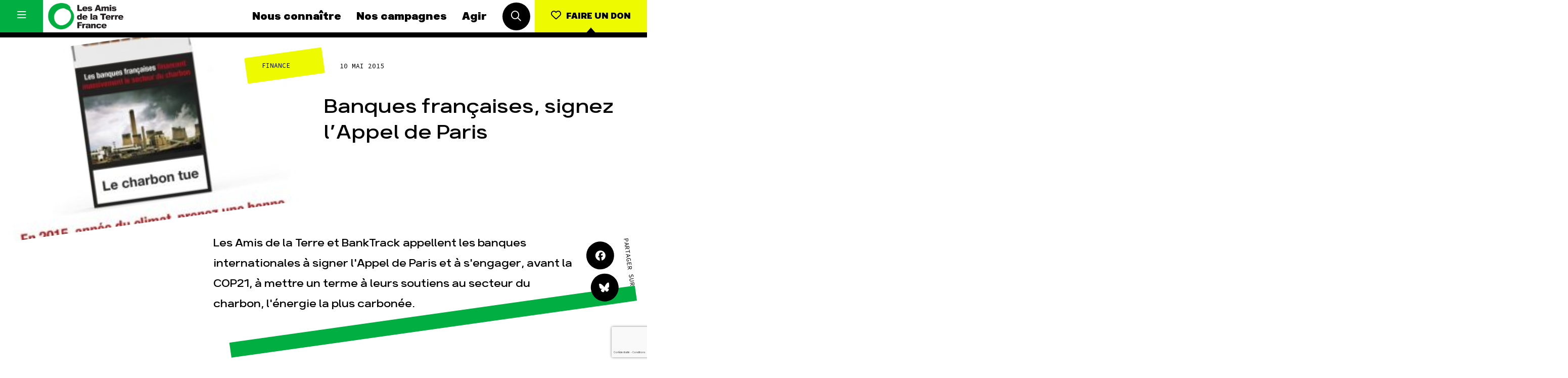

--- FILE ---
content_type: text/html; charset=UTF-8
request_url: https://www.amisdelaterre.org/banques-francaises-signez-l-appel-de-paris/
body_size: 18624
content:
<!DOCTYPE html>
<html lang="fr_FR">
<head>
	<meta charset="UTF-8">
	<meta http-equiv="x-ua-compatible" content="ie=edge">
	<meta name="viewport" content="width=device-width, initial-scale=1, user-scalable=no">

	
<meta name="description" content="Les Amis de la Terre et BankTrack appellent les banques internationales à signer l'Appel de Paris et à s'engager, avant la COP21, à mettre un terme à leurs soutiens au secteur du charbon, l'énergie la plus carbonée.">

<title>Banques françaises, signez l&rsquo;Appel de Paris | Les Amis de la Terre</title>
	<link rel="apple-touch-icon" sizes="180x180" href="/favicon/apple-touch-icon.png">
	<link rel="icon" type="image/png" sizes="32x32" href="/favicon/favicon-32x32.png">
	<link rel="icon" type="image/png" sizes="16x16" href="/favicon/favicon-16x16.png">
	<link rel="manifest" href="/favicon/site.webmanifest">
	<link rel="mask-icon" href="/favicon/safari-pinned-tab.svg" color="#00af40">
	<meta name="msapplication-TileColor" content="#ffffff">
	<meta name="theme-color" content="#ffffff">

	<meta name='robots' content='max-image-preview:large' />
	<style>img:is([sizes="auto" i], [sizes^="auto," i]) { contain-intrinsic-size: 3000px 1500px }</style>
	
<meta property="og:type" content="website"/><meta property="og:url" content="https://www.amisdelaterre.org/banques-francaises-signez-l-appel-de-paris/"/><meta property="og:title" content="Banques françaises, signez l&rsquo;Appel de Paris"/><meta property="og:description" content="Les Amis de la Terre et BankTrack appellent les banques internationales à signer l'Appel de Paris et à s'engager, avant la COP21, à mettre un terme à leurs soutiens au secteur du charbon, l'énergie la plus carbonée."/><meta property="og:image" content="https://www.amisdelaterre.org/wp-content/uploads/2015/05/arton2323.jpg"/><meta name="twitter:card" content="summary_large_image"><meta name="twitter:site" content="@APEnvironnement"><meta name="twitter:title" content="Banques françaises, signez l&rsquo;Appel de Paris"><meta name="twitter:description" content="Les Amis de la Terre et BankTrack appellent les banques internationales à signer l'Appel de Paris et à s'engager, avant la COP21, à mettre un terme à leurs soutiens au secteur du charbon, l'énergie la plus carbonée."><meta name="twitter:image" content="https://www.amisdelaterre.org/wp-content/uploads/2015/05/arton2323.jpg"><style id='classic-theme-styles-inline-css' type='text/css'>
/*! This file is auto-generated */
.wp-block-button__link{color:#fff;background-color:#32373c;border-radius:9999px;box-shadow:none;text-decoration:none;padding:calc(.667em + 2px) calc(1.333em + 2px);font-size:1.125em}.wp-block-file__button{background:#32373c;color:#fff;text-decoration:none}
</style>
<style id='global-styles-inline-css' type='text/css'>
:root{--wp--preset--aspect-ratio--square: 1;--wp--preset--aspect-ratio--4-3: 4/3;--wp--preset--aspect-ratio--3-4: 3/4;--wp--preset--aspect-ratio--3-2: 3/2;--wp--preset--aspect-ratio--2-3: 2/3;--wp--preset--aspect-ratio--16-9: 16/9;--wp--preset--aspect-ratio--9-16: 9/16;--wp--preset--color--black: #000000;--wp--preset--color--cyan-bluish-gray: #abb8c3;--wp--preset--color--white: #ffffff;--wp--preset--color--pale-pink: #f78da7;--wp--preset--color--vivid-red: #cf2e2e;--wp--preset--color--luminous-vivid-orange: #ff6900;--wp--preset--color--luminous-vivid-amber: #fcb900;--wp--preset--color--light-green-cyan: #7bdcb5;--wp--preset--color--vivid-green-cyan: #00d084;--wp--preset--color--pale-cyan-blue: #8ed1fc;--wp--preset--color--vivid-cyan-blue: #0693e3;--wp--preset--color--vivid-purple: #9b51e0;--wp--preset--gradient--vivid-cyan-blue-to-vivid-purple: linear-gradient(135deg,rgba(6,147,227,1) 0%,rgb(155,81,224) 100%);--wp--preset--gradient--light-green-cyan-to-vivid-green-cyan: linear-gradient(135deg,rgb(122,220,180) 0%,rgb(0,208,130) 100%);--wp--preset--gradient--luminous-vivid-amber-to-luminous-vivid-orange: linear-gradient(135deg,rgba(252,185,0,1) 0%,rgba(255,105,0,1) 100%);--wp--preset--gradient--luminous-vivid-orange-to-vivid-red: linear-gradient(135deg,rgba(255,105,0,1) 0%,rgb(207,46,46) 100%);--wp--preset--gradient--very-light-gray-to-cyan-bluish-gray: linear-gradient(135deg,rgb(238,238,238) 0%,rgb(169,184,195) 100%);--wp--preset--gradient--cool-to-warm-spectrum: linear-gradient(135deg,rgb(74,234,220) 0%,rgb(151,120,209) 20%,rgb(207,42,186) 40%,rgb(238,44,130) 60%,rgb(251,105,98) 80%,rgb(254,248,76) 100%);--wp--preset--gradient--blush-light-purple: linear-gradient(135deg,rgb(255,206,236) 0%,rgb(152,150,240) 100%);--wp--preset--gradient--blush-bordeaux: linear-gradient(135deg,rgb(254,205,165) 0%,rgb(254,45,45) 50%,rgb(107,0,62) 100%);--wp--preset--gradient--luminous-dusk: linear-gradient(135deg,rgb(255,203,112) 0%,rgb(199,81,192) 50%,rgb(65,88,208) 100%);--wp--preset--gradient--pale-ocean: linear-gradient(135deg,rgb(255,245,203) 0%,rgb(182,227,212) 50%,rgb(51,167,181) 100%);--wp--preset--gradient--electric-grass: linear-gradient(135deg,rgb(202,248,128) 0%,rgb(113,206,126) 100%);--wp--preset--gradient--midnight: linear-gradient(135deg,rgb(2,3,129) 0%,rgb(40,116,252) 100%);--wp--preset--font-size--small: 13px;--wp--preset--font-size--medium: 20px;--wp--preset--font-size--large: 36px;--wp--preset--font-size--x-large: 42px;--wp--preset--spacing--20: 0.44rem;--wp--preset--spacing--30: 0.67rem;--wp--preset--spacing--40: 1rem;--wp--preset--spacing--50: 1.5rem;--wp--preset--spacing--60: 2.25rem;--wp--preset--spacing--70: 3.38rem;--wp--preset--spacing--80: 5.06rem;--wp--preset--shadow--natural: 6px 6px 9px rgba(0, 0, 0, 0.2);--wp--preset--shadow--deep: 12px 12px 50px rgba(0, 0, 0, 0.4);--wp--preset--shadow--sharp: 6px 6px 0px rgba(0, 0, 0, 0.2);--wp--preset--shadow--outlined: 6px 6px 0px -3px rgba(255, 255, 255, 1), 6px 6px rgba(0, 0, 0, 1);--wp--preset--shadow--crisp: 6px 6px 0px rgba(0, 0, 0, 1);}:where(.is-layout-flex){gap: 0.5em;}:where(.is-layout-grid){gap: 0.5em;}body .is-layout-flex{display: flex;}.is-layout-flex{flex-wrap: wrap;align-items: center;}.is-layout-flex > :is(*, div){margin: 0;}body .is-layout-grid{display: grid;}.is-layout-grid > :is(*, div){margin: 0;}:where(.wp-block-columns.is-layout-flex){gap: 2em;}:where(.wp-block-columns.is-layout-grid){gap: 2em;}:where(.wp-block-post-template.is-layout-flex){gap: 1.25em;}:where(.wp-block-post-template.is-layout-grid){gap: 1.25em;}.has-black-color{color: var(--wp--preset--color--black) !important;}.has-cyan-bluish-gray-color{color: var(--wp--preset--color--cyan-bluish-gray) !important;}.has-white-color{color: var(--wp--preset--color--white) !important;}.has-pale-pink-color{color: var(--wp--preset--color--pale-pink) !important;}.has-vivid-red-color{color: var(--wp--preset--color--vivid-red) !important;}.has-luminous-vivid-orange-color{color: var(--wp--preset--color--luminous-vivid-orange) !important;}.has-luminous-vivid-amber-color{color: var(--wp--preset--color--luminous-vivid-amber) !important;}.has-light-green-cyan-color{color: var(--wp--preset--color--light-green-cyan) !important;}.has-vivid-green-cyan-color{color: var(--wp--preset--color--vivid-green-cyan) !important;}.has-pale-cyan-blue-color{color: var(--wp--preset--color--pale-cyan-blue) !important;}.has-vivid-cyan-blue-color{color: var(--wp--preset--color--vivid-cyan-blue) !important;}.has-vivid-purple-color{color: var(--wp--preset--color--vivid-purple) !important;}.has-black-background-color{background-color: var(--wp--preset--color--black) !important;}.has-cyan-bluish-gray-background-color{background-color: var(--wp--preset--color--cyan-bluish-gray) !important;}.has-white-background-color{background-color: var(--wp--preset--color--white) !important;}.has-pale-pink-background-color{background-color: var(--wp--preset--color--pale-pink) !important;}.has-vivid-red-background-color{background-color: var(--wp--preset--color--vivid-red) !important;}.has-luminous-vivid-orange-background-color{background-color: var(--wp--preset--color--luminous-vivid-orange) !important;}.has-luminous-vivid-amber-background-color{background-color: var(--wp--preset--color--luminous-vivid-amber) !important;}.has-light-green-cyan-background-color{background-color: var(--wp--preset--color--light-green-cyan) !important;}.has-vivid-green-cyan-background-color{background-color: var(--wp--preset--color--vivid-green-cyan) !important;}.has-pale-cyan-blue-background-color{background-color: var(--wp--preset--color--pale-cyan-blue) !important;}.has-vivid-cyan-blue-background-color{background-color: var(--wp--preset--color--vivid-cyan-blue) !important;}.has-vivid-purple-background-color{background-color: var(--wp--preset--color--vivid-purple) !important;}.has-black-border-color{border-color: var(--wp--preset--color--black) !important;}.has-cyan-bluish-gray-border-color{border-color: var(--wp--preset--color--cyan-bluish-gray) !important;}.has-white-border-color{border-color: var(--wp--preset--color--white) !important;}.has-pale-pink-border-color{border-color: var(--wp--preset--color--pale-pink) !important;}.has-vivid-red-border-color{border-color: var(--wp--preset--color--vivid-red) !important;}.has-luminous-vivid-orange-border-color{border-color: var(--wp--preset--color--luminous-vivid-orange) !important;}.has-luminous-vivid-amber-border-color{border-color: var(--wp--preset--color--luminous-vivid-amber) !important;}.has-light-green-cyan-border-color{border-color: var(--wp--preset--color--light-green-cyan) !important;}.has-vivid-green-cyan-border-color{border-color: var(--wp--preset--color--vivid-green-cyan) !important;}.has-pale-cyan-blue-border-color{border-color: var(--wp--preset--color--pale-cyan-blue) !important;}.has-vivid-cyan-blue-border-color{border-color: var(--wp--preset--color--vivid-cyan-blue) !important;}.has-vivid-purple-border-color{border-color: var(--wp--preset--color--vivid-purple) !important;}.has-vivid-cyan-blue-to-vivid-purple-gradient-background{background: var(--wp--preset--gradient--vivid-cyan-blue-to-vivid-purple) !important;}.has-light-green-cyan-to-vivid-green-cyan-gradient-background{background: var(--wp--preset--gradient--light-green-cyan-to-vivid-green-cyan) !important;}.has-luminous-vivid-amber-to-luminous-vivid-orange-gradient-background{background: var(--wp--preset--gradient--luminous-vivid-amber-to-luminous-vivid-orange) !important;}.has-luminous-vivid-orange-to-vivid-red-gradient-background{background: var(--wp--preset--gradient--luminous-vivid-orange-to-vivid-red) !important;}.has-very-light-gray-to-cyan-bluish-gray-gradient-background{background: var(--wp--preset--gradient--very-light-gray-to-cyan-bluish-gray) !important;}.has-cool-to-warm-spectrum-gradient-background{background: var(--wp--preset--gradient--cool-to-warm-spectrum) !important;}.has-blush-light-purple-gradient-background{background: var(--wp--preset--gradient--blush-light-purple) !important;}.has-blush-bordeaux-gradient-background{background: var(--wp--preset--gradient--blush-bordeaux) !important;}.has-luminous-dusk-gradient-background{background: var(--wp--preset--gradient--luminous-dusk) !important;}.has-pale-ocean-gradient-background{background: var(--wp--preset--gradient--pale-ocean) !important;}.has-electric-grass-gradient-background{background: var(--wp--preset--gradient--electric-grass) !important;}.has-midnight-gradient-background{background: var(--wp--preset--gradient--midnight) !important;}.has-small-font-size{font-size: var(--wp--preset--font-size--small) !important;}.has-medium-font-size{font-size: var(--wp--preset--font-size--medium) !important;}.has-large-font-size{font-size: var(--wp--preset--font-size--large) !important;}.has-x-large-font-size{font-size: var(--wp--preset--font-size--x-large) !important;}
:where(.wp-block-post-template.is-layout-flex){gap: 1.25em;}:where(.wp-block-post-template.is-layout-grid){gap: 1.25em;}
:where(.wp-block-columns.is-layout-flex){gap: 2em;}:where(.wp-block-columns.is-layout-grid){gap: 2em;}
:root :where(.wp-block-pullquote){font-size: 1.5em;line-height: 1.6;}
</style>
<link data-minify="1" rel='stylesheet' id='css-min-css' href='https://www.amisdelaterre.org/wp-content/cache/min/1/wp-content/themes/amis-de-la-terre/app/css/main.min.css?ver=1764065931' type='text/css' media='all' />
<script type="text/javascript" src="https://www.amisdelaterre.org/wp-content/themes/amis-de-la-terre/app/js/vendors/modernizr-custom.js" id="modernizr-js"></script>
<link rel="https://api.w.org/" href="https://www.amisdelaterre.org/wp-json/" /><link rel="alternate" title="JSON" type="application/json" href="https://www.amisdelaterre.org/wp-json/wp/v2/posts/5789" /><link rel="canonical" href="https://www.amisdelaterre.org/banques-francaises-signez-l-appel-de-paris/" />
<link rel="alternate" title="oEmbed (JSON)" type="application/json+oembed" href="https://www.amisdelaterre.org/wp-json/oembed/1.0/embed?url=https%3A%2F%2Fwww.amisdelaterre.org%2Fbanques-francaises-signez-l-appel-de-paris%2F" />
<link rel="alternate" title="oEmbed (XML)" type="text/xml+oembed" href="https://www.amisdelaterre.org/wp-json/oembed/1.0/embed?url=https%3A%2F%2Fwww.amisdelaterre.org%2Fbanques-francaises-signez-l-appel-de-paris%2F&#038;format=xml" />
    <script>(function(w,d,s,l,i){w[l]=w[l]||[];w[l].push({'gtm.start':
    new Date().getTime(),event:'gtm.js'});var f=d.getElementsByTagName(s)[0],
    j=d.createElement(s),dl=l!='dataLayer'?'&l='+l:'';j.async=true;j.src=
    'https://www.googletagmanager.com/gtm.js?id='+i+dl;f.parentNode.insertBefore(j,f);
    })(window,document,'script','dataLayer','GTM-T4ZGP5V');</script>
<meta name="generator" content="WP Rocket 3.20.0.2" data-wpr-features="wpr_minify_css wpr_preload_links wpr_desktop" /></head>

<body data-rsssl=1 class="wp-singular post-template-default single single-post postid-5789 single-format-standard wp-theme-amis-de-la-terre no-touch" >
	<div data-rocket-location-hash="278d68ae0ffa2a9c42f8966e9bd9fc91" id="global">

		<div data-rocket-location-hash="1a1d8434c74704325b672165e864044a" id="title" class="l-bgTitles js-bg-wrap">
			<div data-rocket-location-hash="be5623106d9df45dbb970b851d22b1d9" class="l-bgTitles__wrap js-bg-titles">
				<div class="l-bgTitles__wrap__line js-bg-tag"></div>
				<div class="l-bgTitles__wrap__line t-max js-bg-title-1"></div>
				<div class="l-bgTitles__wrap__line t-max js-bg-title-2"></div>
			</div>
		</div>

		<div id="nav" class="nav js-nav">
	<div class="nav__menu menu">
		<button class="menu__hamburger js-toggle-full-nav">
			<i class="icon1 far fa-bars"></i>
			<i class="icon2 far fa-times"></i>
		</button>
		<div class="menu__core">
			<a href="https://www.amisdelaterre.org" class="menu___logo">
				<img src="https://www.amisdelaterre.org/wp-content/themes/amis-de-la-terre/app/img/logos/amis-terre-france-logo.png">
			</a>
			<nav class="menu___nav">
				<a href="https://www.amisdelaterre.org/nous-connaitre/" class="menu___nav__link navLink">Nous connaître</a><a href="https://www.amisdelaterre.org/nos-campagnes/" class="menu___nav__link navLink">Nos campagnes</a><a href="https://www.amisdelaterre.org/comment-agir/" class="menu___nav__link navLink">Agir</a>			</nav>
			<div class="menu___search">
				<button class="c-roundButton js-toggle-search">
					<i class="far fa-search"></i>
				</button>
			</div>
		</div>
		<div class="menu__cta">
			<a href="https://don.amisdelaterre.org/web2026/" class="c-button -cta -arrow -labelUnder"><i class="far fa-heart"></i><span>Faire un don</span></a>
		</div>
	</div>
	<div class="nav__full js-full-nav">
		<nav class="fullNav has-dark-bg">
    <ul class="fullNav__list navList"><li class="navList__item"><a href="https://www.amisdelaterre.org/nous-connaitre/" class="navLink">Nous connaître</a></li><li class="navList__item"><a href="https://www.amisdelaterre.org/nous-connaitre/une-histoire-des-victoires/" class="navLink -sub">Histoire</a></li><li class="navList__item"><a href="https://www.amisdelaterre.org/nous-connaitre/pour-des-societes-soutenables/" class="navLink -sub">Manifeste</a></li><li class="navList__item"><a href="https://www.amisdelaterre.org/nous-connaitre/nos-missions-et-methodes/" class="navLink -sub">Missions et méthodes</a></li><li class="navList__item"><a href="https://www.amisdelaterre.org/nous-connaitre/nos-valeurs/" class="navLink -sub">Valeurs</a></li><li class="navList__item"><a href="https://www.amisdelaterre.org/nous-connaitre/equipes-et-fonctionnement/" class="navLink -sub">Équipes et fonctionnement</a></li><li class="navList__item"><a href="https://www.amisdelaterre.org/nous-connaitre/le-reseau-amis-de-la-terre/" class="navLink -sub">Le réseau dans le monde</a></li><li class="navList__item"><a href="https://www.amisdelaterre.org/nous-connaitre/nos-allies/" class="navLink -sub">Nos alliés</a></li><li class="navList__item"><a href="https://www.amisdelaterre.org/nous-connaitre/transparence-financiere/" class="navLink -sub">Je soutiens les Amis de la Terre</a></li></ul><ul class="fullNav__list navList"><li class="navList__item"><a href="https://www.amisdelaterre.org/nos-campagnes/" class="navLink">Nos campagnes</a></li><li class="navList__item"><a href="https://www.amisdelaterre.org/campagne/total-rendez-vous-au-tribunal/" class="navLink -sub">Total, rendez-vous au tribunal</a></li><li class="navList__item"><a href="https://www.amisdelaterre.org/campagne/gaz-naturel-grand-enfumage/" class="navLink -sub">Gaz « naturel », le grand enfumage</a></li><li class="navList__item"><a href="https://www.amisdelaterre.org/campagne/mode-une-tendance-destructrice/" class="navLink -sub">Mode : une tendance destructrice</a></li><li class="navList__item"><a href="https://www.amisdelaterre.org/campagne/gaz-mozambique-violence-totale/" class="navLink -sub">Gaz au Mozambique, la violence TOTAL(e)</a></li><li class="navList__item"><a href="https://www.amisdelaterre.org/campagne/business-des-engrais-destructions-en-toute-discretion/" class="navLink -sub">Engrais chimiques : merci et au revoir !</a></li><li class="navList__item"><a href="https://www.amisdelaterre.org/campagne/stop-finance-fossile/" class="navLink -sub">Banques et climat : le compte n’y est pas</a></li><li class="navList__item"><a href="https://www.amisdelaterre.org/nos-campagnes/#autres-campagnes" class="navLink -sub">Nos autres campagnes</a></li></ul><ul class="fullNav__list navList"><li class="navList__item"><a href="https://www.amisdelaterre.org/comment-agir/" class="navLink">Agir</a></li><li class="navList__item"><a href="https://don.amisdelaterre.org/web2026/" class="navLink -sub">Faire un don</a></li><li class="navList__item"><a href="https://www.amisdelaterre.org/comment-agir/groupes-locaux/" class="navLink -sub">S'engager sur le terrain</a></li><li class="navList__item"><a href="https://www.amisdelaterre.org/comment-agir/jagis-dans-les-gestes-du-quotidien/" class="navLink -sub">Agir au quotidien</a></li><li class="navList__item"><a href="https://www.amisdelaterre.org/nos-campagnes/" class="navLink -sub">Soutenir les campagnes</a></li><li class="navList__item"><a href="https://www.amisdelaterre.org/comment-agir/transmettre-patrimoine/" class="navLink -sub">Transmettre tout ou partie de son patrimoine</a></li><li class="navList__item"><a href="https://guides.amisdelaterre.org/" class="navLink -sub">Télécharger gratuitement les guides éco-citoyens</a></li></ul><ul class="fullNav__list navList"><li class="navList__item"><a href="https://www.amisdelaterre.org/nos-thematiques/" class="navLink">Nos thématiques</a></li><li class="navList__item"><a href="https://www.amisdelaterre.org/nos-thematiques/climat-energie/" class="navLink -sub">Climat – Énergie</a></li><li class="navList__item"><a href="https://www.amisdelaterre.org/nos-thematiques/surproduction/" class="navLink -sub">Surproduction</a></li><li class="navList__item"><a href="https://www.amisdelaterre.org/nos-thematiques/agriculture/" class="navLink -sub">Agriculture</a></li><li class="navList__item"><a href="https://www.amisdelaterre.org/nos-thematiques/finances/" class="navLink -sub">Finance</a></li><li class="navList__item"><a href="https://www.amisdelaterre.org/nos-thematiques/impunite-des-multinationales/" class="navLink -sub">Multinationales</a></li><li class="navList__item"><a href="https://www.amisdelaterre.org/nos-thematiques/forets/" class="navLink -sub">Forêts</a></li></ul>

    <a href="https://www.amisdelaterre.org/comment-agir/groupes-locaux/" class="fullNav__list navList -gl">
        <span class="navLink">Groupes locaux</span>
        <p>Les Groupes Locaux des Amis de la Terre agissent au niveau local pour faire bouger les lignes. Vous aussi, vous avez envie de passer à l'action ?</p>
        <p>
            <div class="c-link">
                <div class="c-link__content">
                    <div class="c-link__content__txt">Je m'implique</div>
                </div>
            </div>
        </p>
    </a>

    <ul class="fullNav__list navList -more">
        <li class="navList__item">
							<a href="https://www.amisdelaterre.org/actualites/" class="navLink">Actualités</a>
						</li><li class="navList__item">
							<a href="https://www.amisdelaterre.org/espace-presse/" class="navLink">Espace presse</a>
						</li><li class="navList__item">
							<a href="https://www.amisdelaterre.org/publications/" class="navLink">Publications</a>
						</li><li class="navList__item">
							<a href="https://www.amisdelaterre.org/contact/" class="navLink">Contact</a>
						</li>    </ul>

    <ul class="fullNav__list navList -special">
        <li class="navList__item">
            <a href="https://www.amisdelaterre.org/comment-agir/groupes-locaux/" class="navLink -gl">Groupes locaux</a>
        </li>
    </ul>

</nav>	</div>
	<div class="nav__search js-search">
		<div class="nav__search__button">
			<button class="c-roundButton js-toggle-search"><i class="far fa-times"></i></button>
		</div>
		<div class="nav__search__form searchForm">
			<form method="get" action="https://www.amisdelaterre.org/" class="searchForm__form">
		        <input type="text" class="searchForm__form__input js-search-input" name="s" id="s" value="" required>
			    <button type="submit" name="" class="searchForm__form__submit c-roundButton -cta"><i class="far fa-check"></i></button>
			</form>
			<div class="searchForm__tip">Tapez votre recherche puis appuyez sur la touche entrée de votre clavier</div>
		</div>
	</div>
</div>

		<div data-rocket-location-hash="8a4faebac220f150c7db4bbf30cb2c57" id="main" role="main">

<article data-rocket-location-hash="e418e986dbe2a99cf43f92dfedc3483f" class="l-col">
	<header class="singleHeader">

					<div class="singleHeader__img" style="background-image: url(https://www.amisdelaterre.org/wp-content/uploads/2015/05/arton2323-600x566.jpg);">
				<figure>
					<img data-sizes="auto" data-src="https://www.amisdelaterre.org/wp-content/uploads/2015/05/arton2323-300x300.jpg" data-srcset="" class="lazyload horizontal" alt="arton2323"/>				</figure>
			</div>
		
		<div class="singleHeader__infos">
			<div class="singleHeader__infos__meta">
				<div class="c-cat js-multicat"><span class="c-cat__label">Climat-Énergie</span><span class="c-cat__label">Finance</span></div><span class="t-meta"><span>10 mai 2015</span></span>			</div>
			<div class="singleHeader__infos__title">
				<h1 class="t-post-title">Banques françaises, signez l&rsquo;Appel de Paris</h1>
			</div>
		</div>
		<div class="singleHeader__more">
			<div class="singleHeader__more__excerpt">
				<h2 class="t-post-excerpt">
					Les Amis de la Terre et BankTrack appellent les banques internationales à signer l'Appel de Paris et à s'engager, avant la COP21, à mettre un terme à leurs soutiens au secteur du charbon, l'énergie la plus carbonée.				</h2>
			</div>
			<div class="singleHeader__more__share">
				<div class="l-share">
					<div class="l-share__buttons">
					<a href="#" class="c-roundButton js-share" data-network="facebook">
						<i class="fab fa-facebook"></i>
					</a>
					<a href="https://bsky.app/intent/compose?text=Banques françaises, signez l&amp;rsquo;Appel de Paris, https%3A%2F%2Fwww.amisdelaterre.org%2Fbanques-francaises-signez-l-appel-de-paris%2F" target="_blank" class="c-roundButton">
						<i class="fab fa-bluesky"></i>
					</a>
				</div>
				<div class="l-share__label">
					<span class="t-meta">Partager sur</span>
				</div>
				</div>
			</div>
		</div>
	</header>

  	<div class="l-pageContent l-marginTop">

		<aside class="l-pageContent__aside l-aside js-post-aside">
			<span class="t-meta">10 mai 2015</span>

			<div class="l-aside__title">
				<div class="t-card-title">Banques françaises, signez l&rsquo;Appel de Paris</div>
			</div>

							<div class="l-aside__cat">
														        		<a href="https://www.amisdelaterre.org/actualites/?thematique=climat-energie" class="c-cat -hover"><span>Climat-Énergie</span></a>
			    					        		<a href="https://www.amisdelaterre.org/actualites/?thematique=finance" class="c-cat -hover"><span>Finance</span></a>
			    							
									</div>
			
			

			

			<div class="l-aside__item -flexRow">
				<div class="t-meta">Partager sur</div>
				<div class="l-aside__item__content">
					<a href="#" class="c-roundButton js-share" data-network="facebook">
						<i class="fab fa-facebook"></i>
					</a>
					<a href="https://bsky.app/intent/compose?text=Banques françaises, signez l&amp;rsquo;Appel de Paris, https%3A%2F%2Fwww.amisdelaterre.org%2Fbanques-francaises-signez-l-appel-de-paris%2F" target="_blank" class="c-roundButton">
						<i class="fab fa-bluesky"></i>
					</a>
				</div>
			</div>

		</aside>

		<div class="l-pageContent__main content js-content">
			<h3>Pourquoi cet appel ?</h3><p>Cet appel, lancé en mai 2015, est déjà soutenu par une cinquantaine de représentants politiques, scientifiques, intellectuels et ONG.Dans 8 mois, la France accueillera la 21ème conférence des Nations-Unies sur le changement climatique. La communauté internationale devrait s’accorder sur les suites du Protocole de Kyoto à partir des engagements des pays à diminuer leur émissions de gaz à effet de serre de manière à limiter le réchauffement de la planète en-dessous du seuil jugé critique de 2°C.</p>
<p>Les négociations se concentreront sur les objectifs de réduction des émissions – l’objectif final de la question climatique. Peu voire pas d’efforts seront faits pour laisser les réserves d’énergies fossiles dans le sol alors que cela conditionnera notre capacité au niveau mondial à ne pas émettre plus que le permet le budget carbone global – la quantité totale de dioxyde de carbone que nous pouvons encore émettre pour rester sous le seuil des 2°C.</p>
<p>La poursuite de l’extraction et de la combustion de charbon est en particulier une menace majeure pour le climat. 44% des émissions mondiales induites par la combustion des énergies fossiles viennent du charbon et d’après un article récent publié dans Nature, 88% des réserves de charbon doivent rester dans le sol pour maintenir la température du globe en-dessous de 2°C. Pourtant, la production de charbon a augmenté de 69% depuis 2000 et la capacité installée des centrales électriques a augmenté de 35% depuis 2005, date de la signature du protocole de Kyoto. Nous allons au désastre si nous continuons sur cette voie.</p>
<p><!-- /wp:post-content --></p>
<h3>Le rôle des banques dans le secteur du charbon</h3><p>Les banques commerciales sont un maillon clé des grands projets de charbon, qu’il s’agisse de mines, de centrales ou même d’infrastructures liées à la production et distribution de charbon. Elles soutiennent ces projets en les finançant directement (financement de projet) ou indirectement (principalement financement d’entreprise, émissions d’actions et d’obligations, gestion d’actifs, services de conseil).</p>
<p>Les banques françaises &#8211; BNP Paribas, Crédit Agricole, Société Générale, BPCE / Natixis et Crédit mutuel ont soutenu le secteur du charbon à hauteur de plus de 30 milliards d’euros entre 2005 et avril 2014 et font de la France le 4ème plus gros financeur du charbon pour cette période. Et malgré leurs engagements à lutter contre les changements climatiques, les soutiens des banques françaises au secteur du charbon ont augmenté de 218 % entre 2005 et 2013.</p>
<p>D’ici la COP21, les banques vont pourtant mettre en avant ce qu’elles font pour le climat : financements des énergies renouvelables, green bonds, etc. Intéressants et indispensables – bien qu’ils soulèvent des enjeux de définition de standards environnementaux et sociaux &#8211; ces outils seront insuffisants tant qu&#8217;ils ne remettent pas en cause le rôle des banques dans les énergies fossiles ni ne visent à accompagner un transfert des financements des énergies fossiles vers l&#8217;efficacité énergétique et les énergies renouvelables.</p>
<p>En mars 2015, BNP Paribas, Crédit Agricole et Société Générale – qui représentent 94% des soutiens des banques françaises au secteur du charbon entre 2005 et avril 2014 – se sont engagées à ne pas aider le développement de l’ensemble des projets de mines de charbon situées dans le bassin de Galilée<a href="https://www.amisdelaterre.org/Charbon-bassin-de-Galilee.html">https://www.amisdelaterre.org/Charbon-bassin-de-Galilee.html</a> en raison de l’ampleur de leurs impacts. Ces projets constituent la première plus grande zone de développement du charbon au monde, après la Chine, et émettraient 705 millions de tonnes de CO2 par an, soit presqu’autant que l’Allemagne – 6ème pays émetteur au monde.</p>
<p>Leurs engagements marquent un premier pas vers la fin de leurs soutiens au charbon et il faut désormais les forcer à s’engager avant la COP21, avant que la fenêtre d’opportunité ne se referme, à aller plus loin en annonçant qu’elles s’engagent à mettre un terme à leurs soutiens au secteur du charbon en commençant dès 2015 par l’arrêt de tout financement de projet dès lors qu’il y a utilisation du charbon.</p>
<p>Car comme le montrent les trois notes publiées par BankTrack et Les Amis de la Terre sur les soutiens de <a href="https://www.amisdelaterre.org/wp-content/uploads/2016/03/150512-bnp-briefing-french-final-2.pdf">BNP Paribas</a>, <a href="https://www.amisdelaterre.org/wp-content/uploads/2016/03/ca-briefing-fr-digital-final-3.pdf">Crédit Agricole</a> et <a href="https://www.amisdelaterre.org/wp-content/uploads/2016/03/sg-briefing-fr-digital-final-3.pdf">Société Générale</a> au secteur du charbon, leurs politiques sectorielles ne suffisent pas à faire baisser ces soutiens de manière cohérente avec l&#8217;urgence climatique.</p>
<h3>L&rsquo;appel</h3><div class="c-focus -cta l-margin">
									<div class="c-focus__content"><p>Signez l&rsquo;appel sur BankTrack où sont collectées l&rsquo;intégralité des signatures au niveau international</p>
										<div class="c-focus__content__link">
											<a href="http://dotheparispledge.org/fr" class="c-button">Signer l&rsquo;appel</a>
										</div>
									</div>
								</div><p>Les Amis de la Terre et BankTrack demandent aux banques françaises de s&#8217;engager publiquement à mettre un terme à leurs soutiens au secteur du charbon, de son extraction à sa combustion dans des centrales à charbon.</p>
<ul>
<li>Dès à présent, les banques ne doivent plus participer à des financements de projet dès lors qu&#8217;il y a utilisation de charbon.</li>
<li>Dans les 6 mois suivant la conférence des Nations-Unies sur le changement climatique à Paris, les banques doivent publier un plan d&#8217;arrêt de leurs financements au secteur du charbon qui inclut un agenda détaillé et des objectifs précis pour chacun de leurs activités et services &#8211; crédit, émissions d&#8217;actions et obligations, gestion d&#8217;actifs, services de conseil.</li>
</ul>
<p><strong>Nous avons besoin de votre soutien ! Plus nous serons nombreux à soutenir cet appel aux banques, pus vite elles tourneront la page du charbon !</strong><!-- wp:heading --></p>
<div class="c-focus -cta l-margin">
									<div class="c-focus__content"><p>Envoyez un message à votre banque !</p>
										<div class="c-focus__content__link">
											<a href="http://jechangedebanque.eu/" class="c-button">Interpeller sa banque</a>
										</div>
									</div>
								</div>		</div>
	</div>

	
<div class="l-col l-duoCol -oneCol l-marginTop js-lexique-notes">

	
</div>	</article>



	<div class="l-padding -titleTop l-marginBottom js-change-bg"
	 data-bg-color="main"
	 data-title-tag=""
	 data-title-1="nos"
	 data-title-2="actus"
	>
		<div class="l-col l-slider js-slider">
			<ul class="l-slider__slides js-slides">
									<li class="l-slider__slides__slide">
						<a href="https://www.amisdelaterre.org/2025-heure-bilan/">
							
<article class="c-card  -cover">
	<div class="c-card__meta">
			</div>
			<div class="c-card__img" style="background-image: url(https://www.amisdelaterre.org/wp-content/uploads/2025/12/capture-decran-2025-12-18-143951-600x397.png);">
			<img data-sizes="auto" data-src="https://www.amisdelaterre.org/wp-content/uploads/2025/12/capture-decran-2025-12-18-143951-300x300.png" data-srcset="https://www.amisdelaterre.org/wp-content/uploads/2025/12/capture-decran-2025-12-18-143951-600x397.png 600w, https://www.amisdelaterre.org/wp-content/uploads/2025/12/capture-decran-2025-12-18-143951-768x508.png 768w, https://www.amisdelaterre.org/wp-content/uploads/2025/12/capture-decran-2025-12-18-143951.png 913w" class="lazyload horizontal" alt="© Basile Barjon"/>		</div>
		<div class="c-card__infos">
		<div class="c-card__infos__meta">
						<div class="c-card__infos__meta__date">18 Déc</div>
		</div>
		<h1 class="c-card__infos__title">2025 : l’heure du bilan</h1>
	</div>
</article>
						</a>
					</li>
									<li class="l-slider__slides__slide">
						<a href="https://www.amisdelaterre.org/exploitation-pollutions-face-cachee-black-friday/">
							
<article class="c-card  -cover">
	<div class="c-card__meta">
					<div class="c-cat">
				<span class="c-cat__label">Surproduction</span>
			</div>
			</div>
			<div class="c-card__img" style="background-image: url(https://www.amisdelaterre.org/wp-content/uploads/2025/11/stopfastfashion-paris-27112025-basile-barjon-5555-600x400.jpg);">
			<img data-sizes="auto" data-src="https://www.amisdelaterre.org/wp-content/uploads/2025/11/stopfastfashion-paris-27112025-basile-barjon-5555-300x300.jpg" data-srcset="https://www.amisdelaterre.org/wp-content/uploads/2025/11/stopfastfashion-paris-27112025-basile-barjon-5555-600x400.jpg 600w, https://www.amisdelaterre.org/wp-content/uploads/2025/11/stopfastfashion-paris-27112025-basile-barjon-5555-1200x800.jpg 1200w, https://www.amisdelaterre.org/wp-content/uploads/2025/11/stopfastfashion-paris-27112025-basile-barjon-5555-768x512.jpg 768w, https://www.amisdelaterre.org/wp-content/uploads/2025/11/stopfastfashion-paris-27112025-basile-barjon-5555-1536x1024.jpg 1536w, https://www.amisdelaterre.org/wp-content/uploads/2025/11/stopfastfashion-paris-27112025-basile-barjon-5555-2048x1365.jpg 2048w" class="lazyload horizontal" alt="Projections "Stop fast-fashion", Paris, le 27 novembre 2025. crédit : Basile Barjon"/>		</div>
		<div class="c-card__infos">
		<div class="c-card__infos__meta">
						<div class="c-card__infos__meta__date">01 Déc</div>
		</div>
		<h1 class="c-card__infos__title">Exploitation, pollutions&#8230; La face cachée du Black Friday</h1>
	</div>
</article>
						</a>
					</li>
									<li class="l-slider__slides__slide">
						<a href="https://www.amisdelaterre.org/la-france-dans-le-gaz/">
							
<article class="c-card  -cover">
	<div class="c-card__meta">
					<div class="c-cat">
				<span class="c-cat__label">Climat-Énergie</span>
			</div>
			</div>
			<div class="c-card__img" style="background-image: url(https://www.amisdelaterre.org/wp-content/uploads/2025/11/wolfgang-weiser-el8eojhvjeu-unsplash-600x400.jpg);">
			<img data-sizes="auto" data-src="https://www.amisdelaterre.org/wp-content/uploads/2025/11/wolfgang-weiser-el8eojhvjeu-unsplash-300x300.jpg" data-srcset="https://www.amisdelaterre.org/wp-content/uploads/2025/11/wolfgang-weiser-el8eojhvjeu-unsplash-600x400.jpg 600w, https://www.amisdelaterre.org/wp-content/uploads/2025/11/wolfgang-weiser-el8eojhvjeu-unsplash-1200x800.jpg 1200w, https://www.amisdelaterre.org/wp-content/uploads/2025/11/wolfgang-weiser-el8eojhvjeu-unsplash-768x512.jpg 768w, https://www.amisdelaterre.org/wp-content/uploads/2025/11/wolfgang-weiser-el8eojhvjeu-unsplash-1536x1024.jpg 1536w, https://www.amisdelaterre.org/wp-content/uploads/2025/11/wolfgang-weiser-el8eojhvjeu-unsplash-2048x1366.jpg 2048w" class="lazyload horizontal" alt="gazoduc"/>		</div>
		<div class="c-card__infos">
		<div class="c-card__infos__meta">
						<div class="c-card__infos__meta__date">06 Nov</div>
		</div>
		<h1 class="c-card__infos__title">La France dans le gaz</h1>
	</div>
</article>
						</a>
					</li>
									<li class="l-slider__slides__slide">
						<a href="https://www.amisdelaterre.org/ville-sans-gaz-fossile-elles-le-font/">
							
<article class="c-card  -cover">
	<div class="c-card__meta">
					<div class="c-cat">
				<span class="c-cat__label">Climat-Énergie</span>
			</div>
			</div>
			<div class="c-card__img" style="background-image: url(https://www.amisdelaterre.org/wp-content/uploads/2025/11/microsoftteams-image-3-600x400.jpg);">
			<img data-sizes="auto" data-src="https://www.amisdelaterre.org/wp-content/uploads/2025/11/microsoftteams-image-3-300x300.jpg" data-srcset="https://www.amisdelaterre.org/wp-content/uploads/2025/11/microsoftteams-image-3-600x400.jpg 600w, https://www.amisdelaterre.org/wp-content/uploads/2025/11/microsoftteams-image-3-1200x800.jpg 1200w, https://www.amisdelaterre.org/wp-content/uploads/2025/11/microsoftteams-image-3-768x512.jpg 768w, https://www.amisdelaterre.org/wp-content/uploads/2025/11/microsoftteams-image-3-1536x1024.jpg 1536w, https://www.amisdelaterre.org/wp-content/uploads/2025/11/microsoftteams-image-3.jpg 1800w" class="lazyload horizontal" alt="École élémentaire Brèche aux Loups. © Jean-Baptiste Gurliat / Ville de Paris"/>		</div>
		<div class="c-card__infos">
		<div class="c-card__infos__meta">
						<div class="c-card__infos__meta__date">05 Nov</div>
		</div>
		<h1 class="c-card__infos__title">Une vi(ll)e sans gaz fossile : elles le font !</h1>
	</div>
</article>
						</a>
					</li>
									<li class="l-slider__slides__slide">
						<a href="https://www.amisdelaterre.org/victoire-total-condamne-pour-greenwashing/">
							
<article class="c-card  -cover">
	<div class="c-card__meta">
					<div class="c-cat">
				<span class="c-cat__label">Multinationales</span>
			</div>
			</div>
			<div class="c-card__img" style="background-image: url(https://www.amisdelaterre.org/wp-content/uploads/2020/04/9256137228-ee172c714a-c-600x338.jpg);">
			<img data-sizes="auto" data-src="https://www.amisdelaterre.org/wp-content/uploads/2020/04/9256137228-ee172c714a-c-300x300.jpg" data-srcset="https://www.amisdelaterre.org/wp-content/uploads/2020/04/9256137228-ee172c714a-c-600x338.jpg 600w, https://www.amisdelaterre.org/wp-content/uploads/2020/04/9256137228-ee172c714a-c-768x432.jpg 768w, https://www.amisdelaterre.org/wp-content/uploads/2020/04/9256137228-ee172c714a-c.jpg 800w" class="lazyload horizontal" alt="Tour Total La Défense"/>		</div>
		<div class="c-card__infos">
		<div class="c-card__infos__meta">
						<div class="c-card__infos__meta__date">23 Oct</div>
		</div>
		<h1 class="c-card__infos__title">Victoire historique ! Total condamnée pour greenwashing</h1>
	</div>
</article>
						</a>
					</li>
									<li class="l-slider__slides__slide">
						<a href="https://www.amisdelaterre.org/1er-referendum-initiative-partagee-citoyen-faire-entendre-base/">
							
<article class="c-card  -cover">
	<div class="c-card__meta">
			</div>
			<div class="c-card__img" style="background-image: url(https://www.amisdelaterre.org/wp-content/uploads/2025/10/54808509281-a06c8aebd4-c-600x399.jpg);">
			<img data-sizes="auto" data-src="https://www.amisdelaterre.org/wp-content/uploads/2025/10/54808509281-a06c8aebd4-c-300x300.jpg" data-srcset="https://www.amisdelaterre.org/wp-content/uploads/2025/10/54808509281-a06c8aebd4-c-600x399.jpg 600w, https://www.amisdelaterre.org/wp-content/uploads/2025/10/54808509281-a06c8aebd4-c-768x511.jpg 768w, https://www.amisdelaterre.org/wp-content/uploads/2025/10/54808509281-a06c8aebd4-c.jpg 799w" class="lazyload horizontal" alt=""/>		</div>
		<div class="c-card__infos">
		<div class="c-card__infos__meta">
						<div class="c-card__infos__meta__date">22 Oct</div>
		</div>
		<h1 class="c-card__infos__title">Le premier Référendum d’Initiative Partagée (RIP) citoyen pour faire entendre la base</h1>
	</div>
</article>
						</a>
					</li>
									<li class="l-slider__slides__slide">
						<a href="https://www.amisdelaterre.org/climat-justice-libertes-des-marches-en-forme-de-trait-dunion-partout-en-france/">
							
<article class="c-card  -cover">
	<div class="c-card__meta">
			</div>
			<div class="c-card__img" style="background-image: url(https://www.amisdelaterre.org/wp-content/uploads/2025/09/2025-09-28-marches-climat-paris-remy-el-sibaie-action-justice-climat-600x401.jpg);">
			<img data-sizes="auto" data-src="https://www.amisdelaterre.org/wp-content/uploads/2025/09/2025-09-28-marches-climat-paris-remy-el-sibaie-action-justice-climat-300x300.jpg" data-srcset="https://www.amisdelaterre.org/wp-content/uploads/2025/09/2025-09-28-marches-climat-paris-remy-el-sibaie-action-justice-climat-600x401.jpg 600w, https://www.amisdelaterre.org/wp-content/uploads/2025/09/2025-09-28-marches-climat-paris-remy-el-sibaie-action-justice-climat-1200x802.jpg 1200w, https://www.amisdelaterre.org/wp-content/uploads/2025/09/2025-09-28-marches-climat-paris-remy-el-sibaie-action-justice-climat-768x513.jpg 768w, https://www.amisdelaterre.org/wp-content/uploads/2025/09/2025-09-28-marches-climat-paris-remy-el-sibaie-action-justice-climat.jpg 1505w" class="lazyload horizontal" alt="2025-09-28-Marches-Climat-Paris-Rémy El Sibaïe-Action Justice Climat"/>		</div>
		<div class="c-card__infos">
		<div class="c-card__infos__meta">
						<div class="c-card__infos__meta__date">28 Sep</div>
		</div>
		<h1 class="c-card__infos__title">Climat, Justice, Libertés : des marches en forme de trait d’union partout en France</h1>
	</div>
</article>
						</a>
					</li>
									<li class="l-slider__slides__slide">
						<a href="https://www.amisdelaterre.org/energie-service-colonisation-palestine-refuser-complicite-entreprises-etats/">
							
<article class="c-card  -cover">
	<div class="c-card__meta">
			</div>
			<div class="c-card__img" style="background-image: url(https://www.amisdelaterre.org/wp-content/uploads/2025/09/capture-decran-2025-09-23-174854-600x295.png);">
			<img data-sizes="auto" data-src="https://www.amisdelaterre.org/wp-content/uploads/2025/09/capture-decran-2025-09-23-174854-300x300.png" data-srcset="https://www.amisdelaterre.org/wp-content/uploads/2025/09/capture-decran-2025-09-23-174854-600x295.png 600w, https://www.amisdelaterre.org/wp-content/uploads/2025/09/capture-decran-2025-09-23-174854-768x378.png 768w, https://www.amisdelaterre.org/wp-content/uploads/2025/09/capture-decran-2025-09-23-174854.png 1116w" class="lazyload horizontal" alt="Capture d’écran 2025-09-23 174854"/>		</div>
		<div class="c-card__infos">
		<div class="c-card__infos__meta">
						<div class="c-card__infos__meta__date">23 Sep</div>
		</div>
		<h1 class="c-card__infos__title">L’énergie au service de la colonisation en Palestine : refuser la complicité des entreprises et des Etats</h1>
	</div>
</article>
						</a>
					</li>
									<li class="l-slider__slides__slide">
						<a href="https://www.amisdelaterre.org/controle-systeme-energetique-outil-oppression-peuple-palestinien-israel/">
							
<article class="c-card  -cover">
	<div class="c-card__meta">
			</div>
			<div class="c-card__img" style="background-image: url(https://www.amisdelaterre.org/wp-content/uploads/2025/09/capture-decran-2025-09-23-174724-600x292.png);">
			<img data-sizes="auto" data-src="https://www.amisdelaterre.org/wp-content/uploads/2025/09/capture-decran-2025-09-23-174724-300x300.png" data-srcset="https://www.amisdelaterre.org/wp-content/uploads/2025/09/capture-decran-2025-09-23-174724-600x292.png 600w, https://www.amisdelaterre.org/wp-content/uploads/2025/09/capture-decran-2025-09-23-174724-768x373.png 768w, https://www.amisdelaterre.org/wp-content/uploads/2025/09/capture-decran-2025-09-23-174724.png 1051w" class="lazyload horizontal" alt="Capture d’écran 2025-09-23 174724"/>		</div>
		<div class="c-card__infos">
		<div class="c-card__infos__meta">
						<div class="c-card__infos__meta__date">23 Sep</div>
		</div>
		<h1 class="c-card__infos__title">Le contrôle du système énergétique, un outil d’oppression du peuple palestinien par Israël</h1>
	</div>
</article>
						</a>
					</li>
									<li class="l-slider__slides__slide">
						<a href="https://www.amisdelaterre.org/business-energies-fossiles-atout-cle-appareil-colonial-militaire-israelien/">
							
<article class="c-card  -cover">
	<div class="c-card__meta">
			</div>
			<div class="c-card__img" style="background-image: url(https://www.amisdelaterre.org/wp-content/uploads/2025/09/capture-decran-2025-09-23-174703-600x312.png);">
			<img data-sizes="auto" data-src="https://www.amisdelaterre.org/wp-content/uploads/2025/09/capture-decran-2025-09-23-174703-300x300.png" data-srcset="https://www.amisdelaterre.org/wp-content/uploads/2025/09/capture-decran-2025-09-23-174703-600x312.png 600w, https://www.amisdelaterre.org/wp-content/uploads/2025/09/capture-decran-2025-09-23-174703-768x399.png 768w, https://www.amisdelaterre.org/wp-content/uploads/2025/09/capture-decran-2025-09-23-174703.png 1050w" class="lazyload horizontal" alt=""/>		</div>
		<div class="c-card__infos">
		<div class="c-card__infos__meta">
						<div class="c-card__infos__meta__date">23 Sep</div>
		</div>
		<h1 class="c-card__infos__title">Le business des énergies fossiles, un atout clé pour l&rsquo;appareil colonial et militaire israélien</h1>
	</div>
</article>
						</a>
					</li>
							</ul>

			<div class="l-slider__controls c-prevNext js-slider-buttons">
	<div class="c-prevNext__pager js-slider-pager">
	</div>
	<div class="c-prevNext__buttons">
		<button class="c-roundButton js-slider-button" data-direction="prev"><i class="far fa-angle-left"></i></button>
		<button class="c-roundButton js-slider-button" data-direction="next"><i class="far fa-angle-right"></i></button>
	</div>
</div>
		</div>

		<div class="l-jump l-center">
			<a href="https://www.amisdelaterre.org/actualites/" class="c-button">Toutes nos actualités</a>
		</div>
	</div>



<aside class="l-padding -titleTop l-col -content js-change-bg"
	 data-bg-color="white"
	 data-title-1="Rester"
	 data-title-2="informé.e">

		
<div class="sib-form">
    <div id="sib-form-container" class="sib-form-container">
        <div style="display: none;" id="error-message" class="sib-form-message-panel">
            <div class="sib-form-message-panel__text sib-form-message-panel__text--center">
                <svg viewBox="0 0 512 512" class="sib-icon sib-notification__icon">
                    <path d="M256 40c118.621 0 216 96.075 216 216 0 119.291-96.61 216-216 216-119.244 0-216-96.562-216-216 0-119.203 96.602-216 216-216m0-32C119.043 8 8 119.083 8 256c0 136.997 111.043 248 248 248s248-111.003 248-248C504 119.083 392.957 8 256 8zm-11.49 120h22.979c6.823 0 12.274 5.682 11.99 12.5l-7 168c-.268 6.428-5.556 11.5-11.99 11.5h-8.979c-6.433 0-11.722-5.073-11.99-11.5l-7-168c-.283-6.818 5.167-12.5 11.99-12.5zM256 340c-15.464 0-28 12.536-28 28s12.536 28 28 28 28-12.536 28-28-12.536-28-28-28z" />
                </svg>
                <span class="sib-form-message-panel__inner-text">
                    Votre inscription n&#039;a pas pu être validée, merci de réessayer.
                </span>
            </div>
        </div>
        <div style="display: none;" id="success-message" class="sib-form-message-panel">
            <div class="sib-form-message-panel__text sib-form-message-panel__text--center">
                <svg viewBox="0 0 512 512" class="sib-icon sib-notification__icon">
                    <path d="M256 8C119.033 8 8 119.033 8 256s111.033 248 248 248 248-111.033 248-248S392.967 8 256 8zm0 464c-118.664 0-216-96.055-216-216 0-118.663 96.055-216 216-216 118.664 0 216 96.055 216 216 0 118.663-96.055 216-216 216zm141.63-274.961L217.15 376.071c-4.705 4.667-12.303 4.637-16.97-.068l-85.878-86.572c-4.667-4.705-4.637-12.303.068-16.97l8.52-8.451c4.705-4.667 12.303-4.637 16.97.068l68.976 69.533 163.441-162.13c4.705-4.667 12.303-4.637 16.97.068l8.451 8.52c4.668 4.705 4.637 12.303-.068 16.97z" />
                </svg>
                <span class="sib-form-message-panel__inner-text">
                    Merci pour l&#039;intérêt que vous portez aux Amis de la Terre France. Veuillez cliquer sur le lien pour confirmer votre inscription.
                </span>
            </div>
        </div>
        <div id="sib-container" class="sib-container--large sib-container--vertical">
            <form class="l-newsletterForm -" id="sib-form" method="POST" action="https://816e1c63.sibforms.com/serve/[base64]" data-type="subscription">

                <div class="l-newsletterForm__input sib-input sib-form-block">
                    <div class="form__entry entry_block">
                        <div class="c-input form__label-row">
                            <input class="c-input__field input" maxlength="200" type="text" id="PRENOM" name="PRENOM" autocomplete="off" data-required="true" required />
                            <label class="c-input__label entry__label" for="PRENOM" data-required="*">Prénom <span class="i-required">•</span></label>
                            <label class="c-input__notif entry__error entry__error--primary"></label>
                        </div>

                    </div>
                </div>

                <div class="l-newsletterForm__input sib-input sib-form-block">
                    <div class="form__entry entry_block">
                        <div class="c-input form__label-row">
                            <input class="c-input__field input" maxlength="200" type="text" id="NOM" name="NOM" autocomplete="off" data-required="true" required />
                            <label class="c-input__label entry__label" for="NOM" data-required="*">Nom <span class="i-required">•</span></label>
                            <label class="c-input__notif entry__error entry__error--primary"></label>
                        </div>

                    </div>
                </div>

                <div class="l-newsletterForm__email sib-input sib-form-block">
                    <div class="form__entry entry_block">
                        <div class="c-input form__label-row">
                            <input class="c-input__field input" type="text" id="EMAIL" name="EMAIL" autocomplete="off" data-required="true" required />
                            <label class="c-input__label entry__label" for="EMAIL" data-required="*">Email <span class="i-required">•</span></label>
                            <label class="c-input__notif entry__error entry__error--primary"></label>
                        </div>

                    </div>
                </div>

                <div class="g-recaptcha-v3" data-sitekey="6LfAfJgqAAAAAND-1ksbbgOH3RrPtVqvp-5LgVK4" style="display: none"></div>

                <div class="l-newsletterForm__submit sib-form-block">
                    <button class="c-button -cta -arrow -labelUnder sib-form-block__button sib-form-block__button-with-loader" form="sib-form" type="submit">
                        <svg style="width: 1rem; vertical-align: middle;" class="icon clickable__icon progress-indicator__icon sib-hide-loader-icon" viewBox="0 0 512 512">
                            <path d="M460.116 373.846l-20.823-12.022c-5.541-3.199-7.54-10.159-4.663-15.874 30.137-59.886 28.343-131.652-5.386-189.946-33.641-58.394-94.896-95.833-161.827-99.676C261.028 55.961 256 50.751 256 44.352V20.309c0-6.904 5.808-12.337 12.703-11.982 83.556 4.306 160.163 50.864 202.11 123.677 42.063 72.696 44.079 162.316 6.031 236.832-3.14 6.148-10.75 8.461-16.728 5.01z" />
                        </svg>
                        <div class="c-button__meta">1 fois par mois. 0 spam.</div>S'abonner
                    </button>
                </div>

                <input type="text" name="email_address_check" value="" class="input--hidden">
                <input type="hidden" name="locale" value="fr">
            </form>
        </div>
    </div>
</div>

<script>
    function updateParentClassForErrors() {
        // Sélectionne tous les labels avec les classes spécifiques
        const labels = document.querySelectorAll('label.c-input__notif.entry__error.entry__error--primary');
        labels.forEach(label => {
            // Vérifie si le label contient du texte
            if (label.textContent.trim() !== '') {
                // Ajoute la classe "input-error" au parent du label
                label.parentElement.classList.add('input-error');
            } else {
                // Retire la classe "input-error" si le message disparaît
                label.parentElement.classList.remove('input-error');
            }
        });
    }
    // Appel initial pour vérifier les erreurs existantes
    updateParentClassForErrors();
    // Surveille les modifications des labels en continu
    const observer = new MutationObserver(updateParentClassForErrors);
    document.querySelectorAll('label.c-input__notif.entry__error.entry__error--primary').forEach(label => {
        observer.observe(label, {
            childList: true,
            characterData: true
        });
    });

    // Erreurs variables
    window.REQUIRED_CODE_ERROR_MESSAGE = 'Veuillez choisir un code pays';
    window.LOCALE = 'fr';
    window.EMAIL_INVALID_MESSAGE = window.SMS_INVALID_MESSAGE = "Les informations que vous avez fournies ne sont pas valides. Veuillez vérifier le format du champ et réessayer.";
    window.REQUIRED_ERROR_MESSAGE = "Ce champ est obligatoire";
    window.GENERIC_INVALID_MESSAGE = "Les informations que vous avez fournies ne sont pas valides. Veuillez vérifier le format du champ et réessayer.";
    window.translation = {
        common: {
            selectedList: '{quantity} liste sélectionnée',
            selectedLists: '{quantity} listes sélectionnées'
        }
    };
    var AUTOHIDE = Boolean(0);
</script>
<script defer src="https://sibforms.com/forms/end-form/build/main.js"></script>
<script src="https://www.google.com/recaptcha/api.js?render=6LfAfJgqAAAAAND-1ksbbgOH3RrPtVqvp-5LgVK4&hl=fr" async defer></script>	
	        
</aside>

 
<section class="l-padding -titleTop l-marginBottom js-change-bg"
         data-bg-color="white"
         data-title-1="Nos"
         data-title-2="thèmes">
    <div class="l-themesGrid "> 
                            <a href="https://www.amisdelaterre.org/nos-thematiques/agriculture/" class="l-themesGrid__item">
                        <div class="l-themesGrid__item__img" style="background-image: url(https://www.amisdelaterre.org/wp-content/uploads/2020/01/adobestock-168304339-600x400.jpeg);">
                            <img data-sizes="auto" data-src="https://www.amisdelaterre.org/wp-content/uploads/2020/01/adobestock-168304339-300x300.jpeg" data-srcset="https://www.amisdelaterre.org/wp-content/uploads/2020/01/adobestock-168304339-600x400.jpeg 600w, https://www.amisdelaterre.org/wp-content/uploads/2020/01/adobestock-168304339-768x512.jpeg 768w, https://www.amisdelaterre.org/wp-content/uploads/2020/01/adobestock-168304339-1200x800.jpeg 1200w" class="lazyload horizontal" alt="Agriculture - Adorable little kid boy picking carrots in domestic garden on the sunset"/>                        </div>
                        <div class="l-themesGrid__item__cat">
                            <div class="c-cat">
                                <span class="c-cat__label">Agriculture</span>
                            </div>
                        </div>
                    </a>
                            <a href="https://www.amisdelaterre.org/nos-thematiques/climat-energie/" class="l-themesGrid__item">
                        <div class="l-themesGrid__item__img" style="background-image: url(https://www.amisdelaterre.org/wp-content/uploads/2021/10/904-600x400.jpg);">
                            <img data-sizes="auto" data-src="https://www.amisdelaterre.org/wp-content/uploads/2021/10/904-300x300.jpg" data-srcset="https://www.amisdelaterre.org/wp-content/uploads/2021/10/904-600x400.jpg 600w, https://www.amisdelaterre.org/wp-content/uploads/2021/10/904-768x512.jpg 768w, https://www.amisdelaterre.org/wp-content/uploads/2021/10/904.jpg 1024w" class="lazyload horizontal" alt="banque postale abandonne les énergies fossiles"/>                        </div>
                        <div class="l-themesGrid__item__cat">
                            <div class="c-cat">
                                <span class="c-cat__label">Climat-Énergie</span>
                            </div>
                        </div>
                    </a>
                            <a href="https://www.amisdelaterre.org/nos-thematiques/surproduction/" class="l-themesGrid__item">
                        <div class="l-themesGrid__item__img" style="background-image: url(https://www.amisdelaterre.org/wp-content/uploads/2018/09/arton3084-600x401.jpg);">
                            <img data-sizes="auto" data-src="https://www.amisdelaterre.org/wp-content/uploads/2018/09/arton3084-300x300.jpg" data-srcset="https://www.amisdelaterre.org/wp-content/uploads/2018/09/arton3084-600x401.jpg 600w, https://www.amisdelaterre.org/wp-content/uploads/2018/09/arton3084-768x514.jpg 768w, https://www.amisdelaterre.org/wp-content/uploads/2018/09/arton3084-1200x802.jpg 1200w, https://www.amisdelaterre.org/wp-content/uploads/2018/09/arton3084.jpg 1500w" class="lazyload horizontal" alt="Amazon et livraison - surconsommation"/>                        </div>
                        <div class="l-themesGrid__item__cat">
                            <div class="c-cat">
                                <span class="c-cat__label">Surproduction</span>
                            </div>
                        </div>
                    </a>
                            <a href="https://www.amisdelaterre.org/nos-thematiques/impunite-des-multinationales/" class="l-themesGrid__item">
                        <div class="l-themesGrid__item__img" style="background-image: url(https://www.amisdelaterre.org/wp-content/uploads/2021/11/mg-2049-600x449.jpg);">
                            <img data-sizes="auto" data-src="https://www.amisdelaterre.org/wp-content/uploads/2021/11/mg-2049-300x300.jpg" data-srcset="https://www.amisdelaterre.org/wp-content/uploads/2021/11/mg-2049-600x449.jpg 600w, https://www.amisdelaterre.org/wp-content/uploads/2021/11/mg-2049-768x575.jpg 768w, https://www.amisdelaterre.org/wp-content/uploads/2021/11/mg-2049-1200x899.jpg 1200w" class="lazyload horizontal" alt="_MG_2049"/>                        </div>
                        <div class="l-themesGrid__item__cat">
                            <div class="c-cat">
                                <span class="c-cat__label">Multinationales</span>
                            </div>
                        </div>
                    </a>
                            <a href="https://www.amisdelaterre.org/nos-thematiques/finances/" class="l-themesGrid__item">
                        <div class="l-themesGrid__item__img" style="background-image: url(https://www.amisdelaterre.org/wp-content/uploads/2020/12/5-ans-accord-de-paris-banques-et-financeurs-climat-la-defense-600x400.jpg);">
                            <img data-sizes="auto" data-src="https://www.amisdelaterre.org/wp-content/uploads/2020/12/5-ans-accord-de-paris-banques-et-financeurs-climat-la-defense-300x300.jpg" data-srcset="https://www.amisdelaterre.org/wp-content/uploads/2020/12/5-ans-accord-de-paris-banques-et-financeurs-climat-la-defense-600x400.jpg 600w, https://www.amisdelaterre.org/wp-content/uploads/2020/12/5-ans-accord-de-paris-banques-et-financeurs-climat-la-defense-768x512.jpg 768w, https://www.amisdelaterre.org/wp-content/uploads/2020/12/5-ans-accord-de-paris-banques-et-financeurs-climat-la-defense-1200x800.jpg 1200w" class="lazyload horizontal" alt="5 ans accord de Paris - Banques et financeurs - climat - la Défense"/>                        </div>
                        <div class="l-themesGrid__item__cat">
                            <div class="c-cat">
                                <span class="c-cat__label">Finance</span>
                            </div>
                        </div>
                    </a>
                            <a href="https://www.amisdelaterre.org/nos-thematiques/forets/" class="l-themesGrid__item">
                        <div class="l-themesGrid__item__img" style="background-image: url(https://www.amisdelaterre.org/wp-content/uploads/2021/11/deforestation-400x600.jpg);">
                            <img data-sizes="auto" data-src="https://www.amisdelaterre.org/wp-content/uploads/2021/11/deforestation-300x300.jpg" data-srcset="https://www.amisdelaterre.org/wp-content/uploads/2021/11/deforestation-400x600.jpg 400w, https://www.amisdelaterre.org/wp-content/uploads/2021/11/deforestation.jpg 683w" class="lazyload vertical" alt="déforestation"/>                        </div>
                        <div class="l-themesGrid__item__cat">
                            <div class="c-cat">
                                <span class="c-cat__label">Forêts</span>
                            </div>
                        </div>
                    </a>
                <a href="https://www.amisdelaterre.org/nos-thematiques/" class="l-themesGrid__item is-none">
            <div class="l-themesGrid__item__button">
                <button class="c-button -square">Toutes nos thématiques</button>
            </div>
        </a>
    </div>
</section>		</div><!-- .main -->

		<footer data-rocket-location-hash="119e91ef3c3ec23dd4b82fb193a5855f" id="footer" class="footer l-paddingBottom has-dark-bg" role="footer">
    <nav class="fullNav has-dark-bg">
    <ul class="fullNav__list navList"><li class="navList__item"><a href="https://www.amisdelaterre.org/nous-connaitre/" class="navLink">Nous connaître</a></li><li class="navList__item"><a href="https://www.amisdelaterre.org/nous-connaitre/une-histoire-des-victoires/" class="navLink -sub">Histoire</a></li><li class="navList__item"><a href="https://www.amisdelaterre.org/nous-connaitre/pour-des-societes-soutenables/" class="navLink -sub">Manifeste</a></li><li class="navList__item"><a href="https://www.amisdelaterre.org/nous-connaitre/nos-missions-et-methodes/" class="navLink -sub">Missions et méthodes</a></li><li class="navList__item"><a href="https://www.amisdelaterre.org/nous-connaitre/nos-valeurs/" class="navLink -sub">Valeurs</a></li><li class="navList__item"><a href="https://www.amisdelaterre.org/nous-connaitre/equipes-et-fonctionnement/" class="navLink -sub">Équipes et fonctionnement</a></li><li class="navList__item"><a href="https://www.amisdelaterre.org/nous-connaitre/le-reseau-amis-de-la-terre/" class="navLink -sub">Le réseau dans le monde</a></li><li class="navList__item"><a href="https://www.amisdelaterre.org/nous-connaitre/nos-allies/" class="navLink -sub">Nos alliés</a></li><li class="navList__item"><a href="https://www.amisdelaterre.org/nous-connaitre/transparence-financiere/" class="navLink -sub">Je soutiens les Amis de la Terre</a></li></ul><ul class="fullNav__list navList"><li class="navList__item"><a href="https://www.amisdelaterre.org/nos-campagnes/" class="navLink">Nos campagnes</a></li><li class="navList__item"><a href="https://www.amisdelaterre.org/campagne/total-rendez-vous-au-tribunal/" class="navLink -sub">Total, rendez-vous au tribunal</a></li><li class="navList__item"><a href="https://www.amisdelaterre.org/campagne/gaz-naturel-grand-enfumage/" class="navLink -sub">Gaz « naturel », le grand enfumage</a></li><li class="navList__item"><a href="https://www.amisdelaterre.org/campagne/mode-une-tendance-destructrice/" class="navLink -sub">Mode : une tendance destructrice</a></li><li class="navList__item"><a href="https://www.amisdelaterre.org/campagne/gaz-mozambique-violence-totale/" class="navLink -sub">Gaz au Mozambique, la violence TOTAL(e)</a></li><li class="navList__item"><a href="https://www.amisdelaterre.org/campagne/business-des-engrais-destructions-en-toute-discretion/" class="navLink -sub">Engrais chimiques : merci et au revoir !</a></li><li class="navList__item"><a href="https://www.amisdelaterre.org/campagne/stop-finance-fossile/" class="navLink -sub">Banques et climat : le compte n’y est pas</a></li><li class="navList__item"><a href="https://www.amisdelaterre.org/nos-campagnes/#autres-campagnes" class="navLink -sub">Nos autres campagnes</a></li></ul><ul class="fullNav__list navList"><li class="navList__item"><a href="https://www.amisdelaterre.org/comment-agir/" class="navLink">Agir</a></li><li class="navList__item"><a href="https://don.amisdelaterre.org/web2026/" class="navLink -sub">Faire un don</a></li><li class="navList__item"><a href="https://www.amisdelaterre.org/comment-agir/groupes-locaux/" class="navLink -sub">S'engager sur le terrain</a></li><li class="navList__item"><a href="https://www.amisdelaterre.org/comment-agir/jagis-dans-les-gestes-du-quotidien/" class="navLink -sub">Agir au quotidien</a></li><li class="navList__item"><a href="https://www.amisdelaterre.org/nos-campagnes/" class="navLink -sub">Soutenir les campagnes</a></li><li class="navList__item"><a href="https://www.amisdelaterre.org/comment-agir/transmettre-patrimoine/" class="navLink -sub">Transmettre tout ou partie de son patrimoine</a></li><li class="navList__item"><a href="https://guides.amisdelaterre.org/" class="navLink -sub">Télécharger gratuitement les guides éco-citoyens</a></li></ul><ul class="fullNav__list navList"><li class="navList__item"><a href="https://www.amisdelaterre.org/nos-thematiques/" class="navLink">Nos thématiques</a></li><li class="navList__item"><a href="https://www.amisdelaterre.org/nos-thematiques/climat-energie/" class="navLink -sub">Climat – Énergie</a></li><li class="navList__item"><a href="https://www.amisdelaterre.org/nos-thematiques/surproduction/" class="navLink -sub">Surproduction</a></li><li class="navList__item"><a href="https://www.amisdelaterre.org/nos-thematiques/agriculture/" class="navLink -sub">Agriculture</a></li><li class="navList__item"><a href="https://www.amisdelaterre.org/nos-thematiques/finances/" class="navLink -sub">Finance</a></li><li class="navList__item"><a href="https://www.amisdelaterre.org/nos-thematiques/impunite-des-multinationales/" class="navLink -sub">Multinationales</a></li><li class="navList__item"><a href="https://www.amisdelaterre.org/nos-thematiques/forets/" class="navLink -sub">Forêts</a></li></ul>

    <a href="https://www.amisdelaterre.org/comment-agir/groupes-locaux/" class="fullNav__list navList -gl">
        <span class="navLink">Groupes locaux</span>
        <p>Les Groupes Locaux des Amis de la Terre agissent au niveau local pour faire bouger les lignes. Vous aussi, vous avez envie de passer à l'action ?</p>
        <p>
            <div class="c-link">
                <div class="c-link__content">
                    <div class="c-link__content__txt">Je m'implique</div>
                </div>
            </div>
        </p>
    </a>

    <ul class="fullNav__list navList -more">
        <li class="navList__item">
							<a href="https://www.amisdelaterre.org/actualites/" class="navLink">Actualités</a>
						</li><li class="navList__item">
							<a href="https://www.amisdelaterre.org/espace-presse/" class="navLink">Espace presse</a>
						</li><li class="navList__item">
							<a href="https://www.amisdelaterre.org/publications/" class="navLink">Publications</a>
						</li><li class="navList__item">
							<a href="https://www.amisdelaterre.org/contact/" class="navLink">Contact</a>
						</li>    </ul>

    <ul class="fullNav__list navList -special">
        <li class="navList__item">
            <a href="https://www.amisdelaterre.org/comment-agir/groupes-locaux/" class="navLink -gl">Groupes locaux</a>
        </li>
    </ul>

</nav>    <div data-rocket-location-hash="034b8ecff8f372f7ffee2ca13f4530c6" class="footer__more">
        <div class="footer__more__item">
            <form id="abonnement-newsletter" name="abonnement-newsletter" class="footerForm js-validate-form" action="https://my.brevo.com/users/subscribeembed/js_id/1tt0c/id/1" method="POST">
                <input type="hidden" name="js_id" id="js_id" value="1tt0c">
                <input type="hidden" name="from_url" id="from_url" value="yes">
                <input type="hidden" name="hdn_email_txt" id="hdn_email_txt" value="">
                <input type="hidden" name="sib_simple" value="simple">
                <input type="hidden" name="sib_forward_url" value="https://www.amisdelaterre.org/redirection-inscription/" id="sib_forward_url">

                <div class="footerForm__input c-input">
                    <input type="email" class="c-input__field" value="" name="email" name="email" required>
                    <label class="c-input__label" for="email">Abonnement newsletter <span class="i-required">•</span></label>
                </div>
                <div class="footerForm__submit">
                    <button type="submit" class="c-roundButton -cta" data-editfield="subscribe"><i class="far fa-check"></i></button>
                </div>
                <div class="captcha forms-builder-group" style="display: none;">
                    <div class="row">
                        <div id="gcaptcha" style="transform: scale(1); margin-left: 0px;"></div>
                    </div>
                </div>
            </form>
        </div>
        <div class="footer__more__item">
            <a href="https://www.facebook.com/amisdelaterrefrance" target="_blank" class="c-roundButton"><i class="fa-brands fa-facebook"></i></a>
            <a href="https://bsky.app/profile/amisdelaterre.org" target="_blank" class="c-roundButton"><i class="fa-brands fa-bluesky"></i></a>
            <a href="https://www.linkedin.com/company/les-amis-de-la-terre-france" target="_blank" class="c-roundButton"><i class="fa-brands fa-linkedin"></i></a>
            <a href="https://www.youtube.com/user/AmisdelaTerreFrance" target="_blank" class="c-roundButton"><i class="fa-brands fa-youtube"></i></a>
            <a href="https://www.instagram.com/amisdelaterrefr/" target="_blank" class="c-roundButton"><i class="fa-brands fa-instagram"></i></a>
        </div>
        <div class="footer__more__item">
            <a href="#global" class="c-button" type="button">Retour en haut</a>
        </div>
    </div>
    <div data-rocket-location-hash="717acd37981f038434a6c98f1253833f" class="footer__footer l-marginTop">
        <a href="https://www.amisdelaterre.org/mentions-legales/" class="navLink -hover">Mentions légales</a>
        <a href="https://www.amisdelaterre.org/recrutement/" target="_blank" class="footer__footer__intranet navLink -hover">Recrutement</a>
        <span class="footer__footer__fluxi navLink">Réalisé par <a href="https://thibautcaroli.fr" target="_blank">Thibaut Caroli</a> et <a href="https://yannrolland.com/" target="_blank">Yann Rolland</a></span>
    </div>
</footer>				
		<link data-minify="1" rel="stylesheet" href="https://www.amisdelaterre.org/wp-content/cache/min/1/wp-content/themes/amis-de-la-terre/app/css/fontawesome.min.css?ver=1764065931" media="print" onload="this.media='all'">

		</div><!-- .global -->

		<script type="speculationrules">
{"prefetch":[{"source":"document","where":{"and":[{"href_matches":"\/*"},{"not":{"href_matches":["\/wp-*.php","\/wp-admin\/*","\/wp-content\/uploads\/*","\/wp-content\/*","\/wp-content\/plugins\/*","\/wp-content\/themes\/amis-de-la-terre\/*","\/*\\?(.+)"]}},{"not":{"selector_matches":"a[rel~=\"nofollow\"]"}},{"not":{"selector_matches":".no-prefetch, .no-prefetch a"}}]},"eagerness":"conservative"}]}
</script>
<script type="text/javascript" id="rocket-browser-checker-js-after">
/* <![CDATA[ */
"use strict";var _createClass=function(){function defineProperties(target,props){for(var i=0;i<props.length;i++){var descriptor=props[i];descriptor.enumerable=descriptor.enumerable||!1,descriptor.configurable=!0,"value"in descriptor&&(descriptor.writable=!0),Object.defineProperty(target,descriptor.key,descriptor)}}return function(Constructor,protoProps,staticProps){return protoProps&&defineProperties(Constructor.prototype,protoProps),staticProps&&defineProperties(Constructor,staticProps),Constructor}}();function _classCallCheck(instance,Constructor){if(!(instance instanceof Constructor))throw new TypeError("Cannot call a class as a function")}var RocketBrowserCompatibilityChecker=function(){function RocketBrowserCompatibilityChecker(options){_classCallCheck(this,RocketBrowserCompatibilityChecker),this.passiveSupported=!1,this._checkPassiveOption(this),this.options=!!this.passiveSupported&&options}return _createClass(RocketBrowserCompatibilityChecker,[{key:"_checkPassiveOption",value:function(self){try{var options={get passive(){return!(self.passiveSupported=!0)}};window.addEventListener("test",null,options),window.removeEventListener("test",null,options)}catch(err){self.passiveSupported=!1}}},{key:"initRequestIdleCallback",value:function(){!1 in window&&(window.requestIdleCallback=function(cb){var start=Date.now();return setTimeout(function(){cb({didTimeout:!1,timeRemaining:function(){return Math.max(0,50-(Date.now()-start))}})},1)}),!1 in window&&(window.cancelIdleCallback=function(id){return clearTimeout(id)})}},{key:"isDataSaverModeOn",value:function(){return"connection"in navigator&&!0===navigator.connection.saveData}},{key:"supportsLinkPrefetch",value:function(){var elem=document.createElement("link");return elem.relList&&elem.relList.supports&&elem.relList.supports("prefetch")&&window.IntersectionObserver&&"isIntersecting"in IntersectionObserverEntry.prototype}},{key:"isSlowConnection",value:function(){return"connection"in navigator&&"effectiveType"in navigator.connection&&("2g"===navigator.connection.effectiveType||"slow-2g"===navigator.connection.effectiveType)}}]),RocketBrowserCompatibilityChecker}();
/* ]]> */
</script>
<script type="text/javascript" id="rocket-preload-links-js-extra">
/* <![CDATA[ */
var RocketPreloadLinksConfig = {"excludeUris":"\/communique-presse\/intimidations-en-ouganda-et-tanzanie-nouvel-outil-denquete-et-audition-au-senat-du-defenseur-des-droits-humains-maxwell-atuhura\/|\/espace-presse\/|\/(?:.+\/)?feed(?:\/(?:.+\/?)?)?$|\/(?:.+\/)?embed\/|\/(index.php\/)?(.*)wp-json(\/.*|$)|\/refer\/|\/go\/|\/recommend\/|\/recommends\/","usesTrailingSlash":"1","imageExt":"jpg|jpeg|gif|png|tiff|bmp|webp|avif|pdf|doc|docx|xls|xlsx|php","fileExt":"jpg|jpeg|gif|png|tiff|bmp|webp|avif|pdf|doc|docx|xls|xlsx|php|html|htm","siteUrl":"https:\/\/www.amisdelaterre.org","onHoverDelay":"100","rateThrottle":"3"};
/* ]]> */
</script>
<script type="text/javascript" id="rocket-preload-links-js-after">
/* <![CDATA[ */
(function() {
"use strict";var r="function"==typeof Symbol&&"symbol"==typeof Symbol.iterator?function(e){return typeof e}:function(e){return e&&"function"==typeof Symbol&&e.constructor===Symbol&&e!==Symbol.prototype?"symbol":typeof e},e=function(){function i(e,t){for(var n=0;n<t.length;n++){var i=t[n];i.enumerable=i.enumerable||!1,i.configurable=!0,"value"in i&&(i.writable=!0),Object.defineProperty(e,i.key,i)}}return function(e,t,n){return t&&i(e.prototype,t),n&&i(e,n),e}}();function i(e,t){if(!(e instanceof t))throw new TypeError("Cannot call a class as a function")}var t=function(){function n(e,t){i(this,n),this.browser=e,this.config=t,this.options=this.browser.options,this.prefetched=new Set,this.eventTime=null,this.threshold=1111,this.numOnHover=0}return e(n,[{key:"init",value:function(){!this.browser.supportsLinkPrefetch()||this.browser.isDataSaverModeOn()||this.browser.isSlowConnection()||(this.regex={excludeUris:RegExp(this.config.excludeUris,"i"),images:RegExp(".("+this.config.imageExt+")$","i"),fileExt:RegExp(".("+this.config.fileExt+")$","i")},this._initListeners(this))}},{key:"_initListeners",value:function(e){-1<this.config.onHoverDelay&&document.addEventListener("mouseover",e.listener.bind(e),e.listenerOptions),document.addEventListener("mousedown",e.listener.bind(e),e.listenerOptions),document.addEventListener("touchstart",e.listener.bind(e),e.listenerOptions)}},{key:"listener",value:function(e){var t=e.target.closest("a"),n=this._prepareUrl(t);if(null!==n)switch(e.type){case"mousedown":case"touchstart":this._addPrefetchLink(n);break;case"mouseover":this._earlyPrefetch(t,n,"mouseout")}}},{key:"_earlyPrefetch",value:function(t,e,n){var i=this,r=setTimeout(function(){if(r=null,0===i.numOnHover)setTimeout(function(){return i.numOnHover=0},1e3);else if(i.numOnHover>i.config.rateThrottle)return;i.numOnHover++,i._addPrefetchLink(e)},this.config.onHoverDelay);t.addEventListener(n,function e(){t.removeEventListener(n,e,{passive:!0}),null!==r&&(clearTimeout(r),r=null)},{passive:!0})}},{key:"_addPrefetchLink",value:function(i){return this.prefetched.add(i.href),new Promise(function(e,t){var n=document.createElement("link");n.rel="prefetch",n.href=i.href,n.onload=e,n.onerror=t,document.head.appendChild(n)}).catch(function(){})}},{key:"_prepareUrl",value:function(e){if(null===e||"object"!==(void 0===e?"undefined":r(e))||!1 in e||-1===["http:","https:"].indexOf(e.protocol))return null;var t=e.href.substring(0,this.config.siteUrl.length),n=this._getPathname(e.href,t),i={original:e.href,protocol:e.protocol,origin:t,pathname:n,href:t+n};return this._isLinkOk(i)?i:null}},{key:"_getPathname",value:function(e,t){var n=t?e.substring(this.config.siteUrl.length):e;return n.startsWith("/")||(n="/"+n),this._shouldAddTrailingSlash(n)?n+"/":n}},{key:"_shouldAddTrailingSlash",value:function(e){return this.config.usesTrailingSlash&&!e.endsWith("/")&&!this.regex.fileExt.test(e)}},{key:"_isLinkOk",value:function(e){return null!==e&&"object"===(void 0===e?"undefined":r(e))&&(!this.prefetched.has(e.href)&&e.origin===this.config.siteUrl&&-1===e.href.indexOf("?")&&-1===e.href.indexOf("#")&&!this.regex.excludeUris.test(e.href)&&!this.regex.images.test(e.href))}}],[{key:"run",value:function(){"undefined"!=typeof RocketPreloadLinksConfig&&new n(new RocketBrowserCompatibilityChecker({capture:!0,passive:!0}),RocketPreloadLinksConfig).init()}}]),n}();t.run();
}());
/* ]]> */
</script>
<script type="text/javascript" src="https://www.amisdelaterre.org/wp-content/themes/amis-de-la-terre/app/js/full.min.js" id="js-full-js"></script>

    <noscript><iframe src="https://www.googletagmanager.com/ns.html?id=GTM-T4ZGP5V"
height="0" width="0" style="display:none;visibility:hidden"></iframe></noscript>


		<script>var rocket_beacon_data = {"ajax_url":"https:\/\/www.amisdelaterre.org\/wp-admin\/admin-ajax.php","nonce":"8cb37e6642","url":"https:\/\/www.amisdelaterre.org\/banques-francaises-signez-l-appel-de-paris","is_mobile":false,"width_threshold":1600,"height_threshold":700,"delay":500,"debug":null,"status":{"atf":true,"lrc":true,"preconnect_external_domain":true},"elements":"img, video, picture, p, main, div, li, svg, section, header, span","lrc_threshold":1800,"preconnect_external_domain_elements":["link","script","iframe"],"preconnect_external_domain_exclusions":["static.cloudflareinsights.com","rel=\"profile\"","rel=\"preconnect\"","rel=\"dns-prefetch\"","rel=\"icon\""]}</script><script data-name="wpr-wpr-beacon" src='https://www.amisdelaterre.org/wp-content/plugins/wp-rocket/assets/js/wpr-beacon.min.js' async></script></body>

		</html>
<!-- This website is like a Rocket, isn't it? Performance optimized by WP Rocket. Learn more: https://wp-rocket.me - Debug: cached@1769194490 -->

--- FILE ---
content_type: text/html; charset=utf-8
request_url: https://www.google.com/recaptcha/api2/anchor?ar=1&k=6LfAfJgqAAAAAND-1ksbbgOH3RrPtVqvp-5LgVK4&co=aHR0cHM6Ly93d3cuYW1pc2RlbGF0ZXJyZS5vcmc6NDQz&hl=fr&v=PoyoqOPhxBO7pBk68S4YbpHZ&size=invisible&anchor-ms=20000&execute-ms=30000&cb=3xdt7fn6jsuv
body_size: 48709
content:
<!DOCTYPE HTML><html dir="ltr" lang="fr"><head><meta http-equiv="Content-Type" content="text/html; charset=UTF-8">
<meta http-equiv="X-UA-Compatible" content="IE=edge">
<title>reCAPTCHA</title>
<style type="text/css">
/* cyrillic-ext */
@font-face {
  font-family: 'Roboto';
  font-style: normal;
  font-weight: 400;
  font-stretch: 100%;
  src: url(//fonts.gstatic.com/s/roboto/v48/KFO7CnqEu92Fr1ME7kSn66aGLdTylUAMa3GUBHMdazTgWw.woff2) format('woff2');
  unicode-range: U+0460-052F, U+1C80-1C8A, U+20B4, U+2DE0-2DFF, U+A640-A69F, U+FE2E-FE2F;
}
/* cyrillic */
@font-face {
  font-family: 'Roboto';
  font-style: normal;
  font-weight: 400;
  font-stretch: 100%;
  src: url(//fonts.gstatic.com/s/roboto/v48/KFO7CnqEu92Fr1ME7kSn66aGLdTylUAMa3iUBHMdazTgWw.woff2) format('woff2');
  unicode-range: U+0301, U+0400-045F, U+0490-0491, U+04B0-04B1, U+2116;
}
/* greek-ext */
@font-face {
  font-family: 'Roboto';
  font-style: normal;
  font-weight: 400;
  font-stretch: 100%;
  src: url(//fonts.gstatic.com/s/roboto/v48/KFO7CnqEu92Fr1ME7kSn66aGLdTylUAMa3CUBHMdazTgWw.woff2) format('woff2');
  unicode-range: U+1F00-1FFF;
}
/* greek */
@font-face {
  font-family: 'Roboto';
  font-style: normal;
  font-weight: 400;
  font-stretch: 100%;
  src: url(//fonts.gstatic.com/s/roboto/v48/KFO7CnqEu92Fr1ME7kSn66aGLdTylUAMa3-UBHMdazTgWw.woff2) format('woff2');
  unicode-range: U+0370-0377, U+037A-037F, U+0384-038A, U+038C, U+038E-03A1, U+03A3-03FF;
}
/* math */
@font-face {
  font-family: 'Roboto';
  font-style: normal;
  font-weight: 400;
  font-stretch: 100%;
  src: url(//fonts.gstatic.com/s/roboto/v48/KFO7CnqEu92Fr1ME7kSn66aGLdTylUAMawCUBHMdazTgWw.woff2) format('woff2');
  unicode-range: U+0302-0303, U+0305, U+0307-0308, U+0310, U+0312, U+0315, U+031A, U+0326-0327, U+032C, U+032F-0330, U+0332-0333, U+0338, U+033A, U+0346, U+034D, U+0391-03A1, U+03A3-03A9, U+03B1-03C9, U+03D1, U+03D5-03D6, U+03F0-03F1, U+03F4-03F5, U+2016-2017, U+2034-2038, U+203C, U+2040, U+2043, U+2047, U+2050, U+2057, U+205F, U+2070-2071, U+2074-208E, U+2090-209C, U+20D0-20DC, U+20E1, U+20E5-20EF, U+2100-2112, U+2114-2115, U+2117-2121, U+2123-214F, U+2190, U+2192, U+2194-21AE, U+21B0-21E5, U+21F1-21F2, U+21F4-2211, U+2213-2214, U+2216-22FF, U+2308-230B, U+2310, U+2319, U+231C-2321, U+2336-237A, U+237C, U+2395, U+239B-23B7, U+23D0, U+23DC-23E1, U+2474-2475, U+25AF, U+25B3, U+25B7, U+25BD, U+25C1, U+25CA, U+25CC, U+25FB, U+266D-266F, U+27C0-27FF, U+2900-2AFF, U+2B0E-2B11, U+2B30-2B4C, U+2BFE, U+3030, U+FF5B, U+FF5D, U+1D400-1D7FF, U+1EE00-1EEFF;
}
/* symbols */
@font-face {
  font-family: 'Roboto';
  font-style: normal;
  font-weight: 400;
  font-stretch: 100%;
  src: url(//fonts.gstatic.com/s/roboto/v48/KFO7CnqEu92Fr1ME7kSn66aGLdTylUAMaxKUBHMdazTgWw.woff2) format('woff2');
  unicode-range: U+0001-000C, U+000E-001F, U+007F-009F, U+20DD-20E0, U+20E2-20E4, U+2150-218F, U+2190, U+2192, U+2194-2199, U+21AF, U+21E6-21F0, U+21F3, U+2218-2219, U+2299, U+22C4-22C6, U+2300-243F, U+2440-244A, U+2460-24FF, U+25A0-27BF, U+2800-28FF, U+2921-2922, U+2981, U+29BF, U+29EB, U+2B00-2BFF, U+4DC0-4DFF, U+FFF9-FFFB, U+10140-1018E, U+10190-1019C, U+101A0, U+101D0-101FD, U+102E0-102FB, U+10E60-10E7E, U+1D2C0-1D2D3, U+1D2E0-1D37F, U+1F000-1F0FF, U+1F100-1F1AD, U+1F1E6-1F1FF, U+1F30D-1F30F, U+1F315, U+1F31C, U+1F31E, U+1F320-1F32C, U+1F336, U+1F378, U+1F37D, U+1F382, U+1F393-1F39F, U+1F3A7-1F3A8, U+1F3AC-1F3AF, U+1F3C2, U+1F3C4-1F3C6, U+1F3CA-1F3CE, U+1F3D4-1F3E0, U+1F3ED, U+1F3F1-1F3F3, U+1F3F5-1F3F7, U+1F408, U+1F415, U+1F41F, U+1F426, U+1F43F, U+1F441-1F442, U+1F444, U+1F446-1F449, U+1F44C-1F44E, U+1F453, U+1F46A, U+1F47D, U+1F4A3, U+1F4B0, U+1F4B3, U+1F4B9, U+1F4BB, U+1F4BF, U+1F4C8-1F4CB, U+1F4D6, U+1F4DA, U+1F4DF, U+1F4E3-1F4E6, U+1F4EA-1F4ED, U+1F4F7, U+1F4F9-1F4FB, U+1F4FD-1F4FE, U+1F503, U+1F507-1F50B, U+1F50D, U+1F512-1F513, U+1F53E-1F54A, U+1F54F-1F5FA, U+1F610, U+1F650-1F67F, U+1F687, U+1F68D, U+1F691, U+1F694, U+1F698, U+1F6AD, U+1F6B2, U+1F6B9-1F6BA, U+1F6BC, U+1F6C6-1F6CF, U+1F6D3-1F6D7, U+1F6E0-1F6EA, U+1F6F0-1F6F3, U+1F6F7-1F6FC, U+1F700-1F7FF, U+1F800-1F80B, U+1F810-1F847, U+1F850-1F859, U+1F860-1F887, U+1F890-1F8AD, U+1F8B0-1F8BB, U+1F8C0-1F8C1, U+1F900-1F90B, U+1F93B, U+1F946, U+1F984, U+1F996, U+1F9E9, U+1FA00-1FA6F, U+1FA70-1FA7C, U+1FA80-1FA89, U+1FA8F-1FAC6, U+1FACE-1FADC, U+1FADF-1FAE9, U+1FAF0-1FAF8, U+1FB00-1FBFF;
}
/* vietnamese */
@font-face {
  font-family: 'Roboto';
  font-style: normal;
  font-weight: 400;
  font-stretch: 100%;
  src: url(//fonts.gstatic.com/s/roboto/v48/KFO7CnqEu92Fr1ME7kSn66aGLdTylUAMa3OUBHMdazTgWw.woff2) format('woff2');
  unicode-range: U+0102-0103, U+0110-0111, U+0128-0129, U+0168-0169, U+01A0-01A1, U+01AF-01B0, U+0300-0301, U+0303-0304, U+0308-0309, U+0323, U+0329, U+1EA0-1EF9, U+20AB;
}
/* latin-ext */
@font-face {
  font-family: 'Roboto';
  font-style: normal;
  font-weight: 400;
  font-stretch: 100%;
  src: url(//fonts.gstatic.com/s/roboto/v48/KFO7CnqEu92Fr1ME7kSn66aGLdTylUAMa3KUBHMdazTgWw.woff2) format('woff2');
  unicode-range: U+0100-02BA, U+02BD-02C5, U+02C7-02CC, U+02CE-02D7, U+02DD-02FF, U+0304, U+0308, U+0329, U+1D00-1DBF, U+1E00-1E9F, U+1EF2-1EFF, U+2020, U+20A0-20AB, U+20AD-20C0, U+2113, U+2C60-2C7F, U+A720-A7FF;
}
/* latin */
@font-face {
  font-family: 'Roboto';
  font-style: normal;
  font-weight: 400;
  font-stretch: 100%;
  src: url(//fonts.gstatic.com/s/roboto/v48/KFO7CnqEu92Fr1ME7kSn66aGLdTylUAMa3yUBHMdazQ.woff2) format('woff2');
  unicode-range: U+0000-00FF, U+0131, U+0152-0153, U+02BB-02BC, U+02C6, U+02DA, U+02DC, U+0304, U+0308, U+0329, U+2000-206F, U+20AC, U+2122, U+2191, U+2193, U+2212, U+2215, U+FEFF, U+FFFD;
}
/* cyrillic-ext */
@font-face {
  font-family: 'Roboto';
  font-style: normal;
  font-weight: 500;
  font-stretch: 100%;
  src: url(//fonts.gstatic.com/s/roboto/v48/KFO7CnqEu92Fr1ME7kSn66aGLdTylUAMa3GUBHMdazTgWw.woff2) format('woff2');
  unicode-range: U+0460-052F, U+1C80-1C8A, U+20B4, U+2DE0-2DFF, U+A640-A69F, U+FE2E-FE2F;
}
/* cyrillic */
@font-face {
  font-family: 'Roboto';
  font-style: normal;
  font-weight: 500;
  font-stretch: 100%;
  src: url(//fonts.gstatic.com/s/roboto/v48/KFO7CnqEu92Fr1ME7kSn66aGLdTylUAMa3iUBHMdazTgWw.woff2) format('woff2');
  unicode-range: U+0301, U+0400-045F, U+0490-0491, U+04B0-04B1, U+2116;
}
/* greek-ext */
@font-face {
  font-family: 'Roboto';
  font-style: normal;
  font-weight: 500;
  font-stretch: 100%;
  src: url(//fonts.gstatic.com/s/roboto/v48/KFO7CnqEu92Fr1ME7kSn66aGLdTylUAMa3CUBHMdazTgWw.woff2) format('woff2');
  unicode-range: U+1F00-1FFF;
}
/* greek */
@font-face {
  font-family: 'Roboto';
  font-style: normal;
  font-weight: 500;
  font-stretch: 100%;
  src: url(//fonts.gstatic.com/s/roboto/v48/KFO7CnqEu92Fr1ME7kSn66aGLdTylUAMa3-UBHMdazTgWw.woff2) format('woff2');
  unicode-range: U+0370-0377, U+037A-037F, U+0384-038A, U+038C, U+038E-03A1, U+03A3-03FF;
}
/* math */
@font-face {
  font-family: 'Roboto';
  font-style: normal;
  font-weight: 500;
  font-stretch: 100%;
  src: url(//fonts.gstatic.com/s/roboto/v48/KFO7CnqEu92Fr1ME7kSn66aGLdTylUAMawCUBHMdazTgWw.woff2) format('woff2');
  unicode-range: U+0302-0303, U+0305, U+0307-0308, U+0310, U+0312, U+0315, U+031A, U+0326-0327, U+032C, U+032F-0330, U+0332-0333, U+0338, U+033A, U+0346, U+034D, U+0391-03A1, U+03A3-03A9, U+03B1-03C9, U+03D1, U+03D5-03D6, U+03F0-03F1, U+03F4-03F5, U+2016-2017, U+2034-2038, U+203C, U+2040, U+2043, U+2047, U+2050, U+2057, U+205F, U+2070-2071, U+2074-208E, U+2090-209C, U+20D0-20DC, U+20E1, U+20E5-20EF, U+2100-2112, U+2114-2115, U+2117-2121, U+2123-214F, U+2190, U+2192, U+2194-21AE, U+21B0-21E5, U+21F1-21F2, U+21F4-2211, U+2213-2214, U+2216-22FF, U+2308-230B, U+2310, U+2319, U+231C-2321, U+2336-237A, U+237C, U+2395, U+239B-23B7, U+23D0, U+23DC-23E1, U+2474-2475, U+25AF, U+25B3, U+25B7, U+25BD, U+25C1, U+25CA, U+25CC, U+25FB, U+266D-266F, U+27C0-27FF, U+2900-2AFF, U+2B0E-2B11, U+2B30-2B4C, U+2BFE, U+3030, U+FF5B, U+FF5D, U+1D400-1D7FF, U+1EE00-1EEFF;
}
/* symbols */
@font-face {
  font-family: 'Roboto';
  font-style: normal;
  font-weight: 500;
  font-stretch: 100%;
  src: url(//fonts.gstatic.com/s/roboto/v48/KFO7CnqEu92Fr1ME7kSn66aGLdTylUAMaxKUBHMdazTgWw.woff2) format('woff2');
  unicode-range: U+0001-000C, U+000E-001F, U+007F-009F, U+20DD-20E0, U+20E2-20E4, U+2150-218F, U+2190, U+2192, U+2194-2199, U+21AF, U+21E6-21F0, U+21F3, U+2218-2219, U+2299, U+22C4-22C6, U+2300-243F, U+2440-244A, U+2460-24FF, U+25A0-27BF, U+2800-28FF, U+2921-2922, U+2981, U+29BF, U+29EB, U+2B00-2BFF, U+4DC0-4DFF, U+FFF9-FFFB, U+10140-1018E, U+10190-1019C, U+101A0, U+101D0-101FD, U+102E0-102FB, U+10E60-10E7E, U+1D2C0-1D2D3, U+1D2E0-1D37F, U+1F000-1F0FF, U+1F100-1F1AD, U+1F1E6-1F1FF, U+1F30D-1F30F, U+1F315, U+1F31C, U+1F31E, U+1F320-1F32C, U+1F336, U+1F378, U+1F37D, U+1F382, U+1F393-1F39F, U+1F3A7-1F3A8, U+1F3AC-1F3AF, U+1F3C2, U+1F3C4-1F3C6, U+1F3CA-1F3CE, U+1F3D4-1F3E0, U+1F3ED, U+1F3F1-1F3F3, U+1F3F5-1F3F7, U+1F408, U+1F415, U+1F41F, U+1F426, U+1F43F, U+1F441-1F442, U+1F444, U+1F446-1F449, U+1F44C-1F44E, U+1F453, U+1F46A, U+1F47D, U+1F4A3, U+1F4B0, U+1F4B3, U+1F4B9, U+1F4BB, U+1F4BF, U+1F4C8-1F4CB, U+1F4D6, U+1F4DA, U+1F4DF, U+1F4E3-1F4E6, U+1F4EA-1F4ED, U+1F4F7, U+1F4F9-1F4FB, U+1F4FD-1F4FE, U+1F503, U+1F507-1F50B, U+1F50D, U+1F512-1F513, U+1F53E-1F54A, U+1F54F-1F5FA, U+1F610, U+1F650-1F67F, U+1F687, U+1F68D, U+1F691, U+1F694, U+1F698, U+1F6AD, U+1F6B2, U+1F6B9-1F6BA, U+1F6BC, U+1F6C6-1F6CF, U+1F6D3-1F6D7, U+1F6E0-1F6EA, U+1F6F0-1F6F3, U+1F6F7-1F6FC, U+1F700-1F7FF, U+1F800-1F80B, U+1F810-1F847, U+1F850-1F859, U+1F860-1F887, U+1F890-1F8AD, U+1F8B0-1F8BB, U+1F8C0-1F8C1, U+1F900-1F90B, U+1F93B, U+1F946, U+1F984, U+1F996, U+1F9E9, U+1FA00-1FA6F, U+1FA70-1FA7C, U+1FA80-1FA89, U+1FA8F-1FAC6, U+1FACE-1FADC, U+1FADF-1FAE9, U+1FAF0-1FAF8, U+1FB00-1FBFF;
}
/* vietnamese */
@font-face {
  font-family: 'Roboto';
  font-style: normal;
  font-weight: 500;
  font-stretch: 100%;
  src: url(//fonts.gstatic.com/s/roboto/v48/KFO7CnqEu92Fr1ME7kSn66aGLdTylUAMa3OUBHMdazTgWw.woff2) format('woff2');
  unicode-range: U+0102-0103, U+0110-0111, U+0128-0129, U+0168-0169, U+01A0-01A1, U+01AF-01B0, U+0300-0301, U+0303-0304, U+0308-0309, U+0323, U+0329, U+1EA0-1EF9, U+20AB;
}
/* latin-ext */
@font-face {
  font-family: 'Roboto';
  font-style: normal;
  font-weight: 500;
  font-stretch: 100%;
  src: url(//fonts.gstatic.com/s/roboto/v48/KFO7CnqEu92Fr1ME7kSn66aGLdTylUAMa3KUBHMdazTgWw.woff2) format('woff2');
  unicode-range: U+0100-02BA, U+02BD-02C5, U+02C7-02CC, U+02CE-02D7, U+02DD-02FF, U+0304, U+0308, U+0329, U+1D00-1DBF, U+1E00-1E9F, U+1EF2-1EFF, U+2020, U+20A0-20AB, U+20AD-20C0, U+2113, U+2C60-2C7F, U+A720-A7FF;
}
/* latin */
@font-face {
  font-family: 'Roboto';
  font-style: normal;
  font-weight: 500;
  font-stretch: 100%;
  src: url(//fonts.gstatic.com/s/roboto/v48/KFO7CnqEu92Fr1ME7kSn66aGLdTylUAMa3yUBHMdazQ.woff2) format('woff2');
  unicode-range: U+0000-00FF, U+0131, U+0152-0153, U+02BB-02BC, U+02C6, U+02DA, U+02DC, U+0304, U+0308, U+0329, U+2000-206F, U+20AC, U+2122, U+2191, U+2193, U+2212, U+2215, U+FEFF, U+FFFD;
}
/* cyrillic-ext */
@font-face {
  font-family: 'Roboto';
  font-style: normal;
  font-weight: 900;
  font-stretch: 100%;
  src: url(//fonts.gstatic.com/s/roboto/v48/KFO7CnqEu92Fr1ME7kSn66aGLdTylUAMa3GUBHMdazTgWw.woff2) format('woff2');
  unicode-range: U+0460-052F, U+1C80-1C8A, U+20B4, U+2DE0-2DFF, U+A640-A69F, U+FE2E-FE2F;
}
/* cyrillic */
@font-face {
  font-family: 'Roboto';
  font-style: normal;
  font-weight: 900;
  font-stretch: 100%;
  src: url(//fonts.gstatic.com/s/roboto/v48/KFO7CnqEu92Fr1ME7kSn66aGLdTylUAMa3iUBHMdazTgWw.woff2) format('woff2');
  unicode-range: U+0301, U+0400-045F, U+0490-0491, U+04B0-04B1, U+2116;
}
/* greek-ext */
@font-face {
  font-family: 'Roboto';
  font-style: normal;
  font-weight: 900;
  font-stretch: 100%;
  src: url(//fonts.gstatic.com/s/roboto/v48/KFO7CnqEu92Fr1ME7kSn66aGLdTylUAMa3CUBHMdazTgWw.woff2) format('woff2');
  unicode-range: U+1F00-1FFF;
}
/* greek */
@font-face {
  font-family: 'Roboto';
  font-style: normal;
  font-weight: 900;
  font-stretch: 100%;
  src: url(//fonts.gstatic.com/s/roboto/v48/KFO7CnqEu92Fr1ME7kSn66aGLdTylUAMa3-UBHMdazTgWw.woff2) format('woff2');
  unicode-range: U+0370-0377, U+037A-037F, U+0384-038A, U+038C, U+038E-03A1, U+03A3-03FF;
}
/* math */
@font-face {
  font-family: 'Roboto';
  font-style: normal;
  font-weight: 900;
  font-stretch: 100%;
  src: url(//fonts.gstatic.com/s/roboto/v48/KFO7CnqEu92Fr1ME7kSn66aGLdTylUAMawCUBHMdazTgWw.woff2) format('woff2');
  unicode-range: U+0302-0303, U+0305, U+0307-0308, U+0310, U+0312, U+0315, U+031A, U+0326-0327, U+032C, U+032F-0330, U+0332-0333, U+0338, U+033A, U+0346, U+034D, U+0391-03A1, U+03A3-03A9, U+03B1-03C9, U+03D1, U+03D5-03D6, U+03F0-03F1, U+03F4-03F5, U+2016-2017, U+2034-2038, U+203C, U+2040, U+2043, U+2047, U+2050, U+2057, U+205F, U+2070-2071, U+2074-208E, U+2090-209C, U+20D0-20DC, U+20E1, U+20E5-20EF, U+2100-2112, U+2114-2115, U+2117-2121, U+2123-214F, U+2190, U+2192, U+2194-21AE, U+21B0-21E5, U+21F1-21F2, U+21F4-2211, U+2213-2214, U+2216-22FF, U+2308-230B, U+2310, U+2319, U+231C-2321, U+2336-237A, U+237C, U+2395, U+239B-23B7, U+23D0, U+23DC-23E1, U+2474-2475, U+25AF, U+25B3, U+25B7, U+25BD, U+25C1, U+25CA, U+25CC, U+25FB, U+266D-266F, U+27C0-27FF, U+2900-2AFF, U+2B0E-2B11, U+2B30-2B4C, U+2BFE, U+3030, U+FF5B, U+FF5D, U+1D400-1D7FF, U+1EE00-1EEFF;
}
/* symbols */
@font-face {
  font-family: 'Roboto';
  font-style: normal;
  font-weight: 900;
  font-stretch: 100%;
  src: url(//fonts.gstatic.com/s/roboto/v48/KFO7CnqEu92Fr1ME7kSn66aGLdTylUAMaxKUBHMdazTgWw.woff2) format('woff2');
  unicode-range: U+0001-000C, U+000E-001F, U+007F-009F, U+20DD-20E0, U+20E2-20E4, U+2150-218F, U+2190, U+2192, U+2194-2199, U+21AF, U+21E6-21F0, U+21F3, U+2218-2219, U+2299, U+22C4-22C6, U+2300-243F, U+2440-244A, U+2460-24FF, U+25A0-27BF, U+2800-28FF, U+2921-2922, U+2981, U+29BF, U+29EB, U+2B00-2BFF, U+4DC0-4DFF, U+FFF9-FFFB, U+10140-1018E, U+10190-1019C, U+101A0, U+101D0-101FD, U+102E0-102FB, U+10E60-10E7E, U+1D2C0-1D2D3, U+1D2E0-1D37F, U+1F000-1F0FF, U+1F100-1F1AD, U+1F1E6-1F1FF, U+1F30D-1F30F, U+1F315, U+1F31C, U+1F31E, U+1F320-1F32C, U+1F336, U+1F378, U+1F37D, U+1F382, U+1F393-1F39F, U+1F3A7-1F3A8, U+1F3AC-1F3AF, U+1F3C2, U+1F3C4-1F3C6, U+1F3CA-1F3CE, U+1F3D4-1F3E0, U+1F3ED, U+1F3F1-1F3F3, U+1F3F5-1F3F7, U+1F408, U+1F415, U+1F41F, U+1F426, U+1F43F, U+1F441-1F442, U+1F444, U+1F446-1F449, U+1F44C-1F44E, U+1F453, U+1F46A, U+1F47D, U+1F4A3, U+1F4B0, U+1F4B3, U+1F4B9, U+1F4BB, U+1F4BF, U+1F4C8-1F4CB, U+1F4D6, U+1F4DA, U+1F4DF, U+1F4E3-1F4E6, U+1F4EA-1F4ED, U+1F4F7, U+1F4F9-1F4FB, U+1F4FD-1F4FE, U+1F503, U+1F507-1F50B, U+1F50D, U+1F512-1F513, U+1F53E-1F54A, U+1F54F-1F5FA, U+1F610, U+1F650-1F67F, U+1F687, U+1F68D, U+1F691, U+1F694, U+1F698, U+1F6AD, U+1F6B2, U+1F6B9-1F6BA, U+1F6BC, U+1F6C6-1F6CF, U+1F6D3-1F6D7, U+1F6E0-1F6EA, U+1F6F0-1F6F3, U+1F6F7-1F6FC, U+1F700-1F7FF, U+1F800-1F80B, U+1F810-1F847, U+1F850-1F859, U+1F860-1F887, U+1F890-1F8AD, U+1F8B0-1F8BB, U+1F8C0-1F8C1, U+1F900-1F90B, U+1F93B, U+1F946, U+1F984, U+1F996, U+1F9E9, U+1FA00-1FA6F, U+1FA70-1FA7C, U+1FA80-1FA89, U+1FA8F-1FAC6, U+1FACE-1FADC, U+1FADF-1FAE9, U+1FAF0-1FAF8, U+1FB00-1FBFF;
}
/* vietnamese */
@font-face {
  font-family: 'Roboto';
  font-style: normal;
  font-weight: 900;
  font-stretch: 100%;
  src: url(//fonts.gstatic.com/s/roboto/v48/KFO7CnqEu92Fr1ME7kSn66aGLdTylUAMa3OUBHMdazTgWw.woff2) format('woff2');
  unicode-range: U+0102-0103, U+0110-0111, U+0128-0129, U+0168-0169, U+01A0-01A1, U+01AF-01B0, U+0300-0301, U+0303-0304, U+0308-0309, U+0323, U+0329, U+1EA0-1EF9, U+20AB;
}
/* latin-ext */
@font-face {
  font-family: 'Roboto';
  font-style: normal;
  font-weight: 900;
  font-stretch: 100%;
  src: url(//fonts.gstatic.com/s/roboto/v48/KFO7CnqEu92Fr1ME7kSn66aGLdTylUAMa3KUBHMdazTgWw.woff2) format('woff2');
  unicode-range: U+0100-02BA, U+02BD-02C5, U+02C7-02CC, U+02CE-02D7, U+02DD-02FF, U+0304, U+0308, U+0329, U+1D00-1DBF, U+1E00-1E9F, U+1EF2-1EFF, U+2020, U+20A0-20AB, U+20AD-20C0, U+2113, U+2C60-2C7F, U+A720-A7FF;
}
/* latin */
@font-face {
  font-family: 'Roboto';
  font-style: normal;
  font-weight: 900;
  font-stretch: 100%;
  src: url(//fonts.gstatic.com/s/roboto/v48/KFO7CnqEu92Fr1ME7kSn66aGLdTylUAMa3yUBHMdazQ.woff2) format('woff2');
  unicode-range: U+0000-00FF, U+0131, U+0152-0153, U+02BB-02BC, U+02C6, U+02DA, U+02DC, U+0304, U+0308, U+0329, U+2000-206F, U+20AC, U+2122, U+2191, U+2193, U+2212, U+2215, U+FEFF, U+FFFD;
}

</style>
<link rel="stylesheet" type="text/css" href="https://www.gstatic.com/recaptcha/releases/PoyoqOPhxBO7pBk68S4YbpHZ/styles__ltr.css">
<script nonce="vp4rFRM8JctHM9s02nBboQ" type="text/javascript">window['__recaptcha_api'] = 'https://www.google.com/recaptcha/api2/';</script>
<script type="text/javascript" src="https://www.gstatic.com/recaptcha/releases/PoyoqOPhxBO7pBk68S4YbpHZ/recaptcha__fr.js" nonce="vp4rFRM8JctHM9s02nBboQ">
      
    </script></head>
<body><div id="rc-anchor-alert" class="rc-anchor-alert"></div>
<input type="hidden" id="recaptcha-token" value="[base64]">
<script type="text/javascript" nonce="vp4rFRM8JctHM9s02nBboQ">
      recaptcha.anchor.Main.init("[\x22ainput\x22,[\x22bgdata\x22,\x22\x22,\[base64]/[base64]/[base64]/[base64]/[base64]/UltsKytdPUU6KEU8MjA0OD9SW2wrK109RT4+NnwxOTI6KChFJjY0NTEyKT09NTUyOTYmJk0rMTxjLmxlbmd0aCYmKGMuY2hhckNvZGVBdChNKzEpJjY0NTEyKT09NTYzMjA/[base64]/[base64]/[base64]/[base64]/[base64]/[base64]/[base64]\x22,\[base64]\\u003d\x22,\x22KcOWe8KgYMKCdsOjEwxLW8OWw4LDtMOowpnCj8KHbU9YbMKAbm1PwrDDgcKVwrPCjMKqB8OPGDlsVAYVY3tSX8O6UMKZwojCtsKWwqgww77CqMOtw5F7fcOeTMOzbsOdw6U0w5/ChMOGwrzDsMOswpsTJUPClGzChcORWEPCp8K1w7HDpybDr3nCncK6wo1fJ8OvXMOcw4nCnybDjzx5wo/Dv8KBUcO9w6vDlMOBw7RzMMOtw5rDncOmN8Kmw4VWSMKUVSvDpcK7w6jCsRItw57DhMKmfmDDm1DDt8K8w69Bw48DGsKkw5xdUMOYYDDCrMKKJTDCmkPDoCZjRsOfTWPDpWTCjB/Co2LCvFLCpmkoZ8KmXMK/wqnDrcK0wqbDqC7ClGrCiGXDgMKew60oHjbDgRfCvDDCgsKnPcOTw4FRw5sIdsK1LUpbw6hfdXB/wqzCocOQLMKiLybDjTTCjMOnwoXCog1qwrLDn1HDm3UsPyDDomYHVjLDq8ONJcOzwpgxw7M1w7EkRxsOK0HCpMKBw4jCkElww5/[base64]/CqMOFwq1Dw7c9d8KFw6IFwrYkNmAASFpYG8K2SGjDu8KaXcOJNMK7w4Uiw6pUYCkZRcO7wqTCiQQvDsKcw57Ch8OpwoLDoQsaw7HCuGJmwrMRw7Zww7LDhcOfwpgrUcKaFU42fDHCngRBw6VAA3VCwobCt8Knw7vDoFgSw7rDl8OvAQzCgsOdw5HDjMO9wozCnV/Dj8KyfsOFSsKewr7Cg8Ohw4PCvcKGw5/Cq8K/[base64]/CkMOKw7DCtsKjG8O+w7zDslzDj8OYf8KCGFoJw6fCrcO6G1cBQ8KSRgcdwowkw70awpUEYsOMJWbCmcKLw4Q4Y8KNSGpbw4EqwqXCkStVIsOwKHLCg8KoGH/Cr8OoPBdvwo9IwrM8I8Kcw7jCisOCDsO8Kgorw7zDucOvwq0zCsKhwrgaw7XDkg1CWsOzWw/[base64]/ZMOPUsKWw71tLMOdOEVQS0lYw40ESQfCkQDCusOzeG/DosOxw5rDrMKfKnkmwo7CnMOyw7nCsFrCuisFeyptKsO3HMOfc8K4ZcKYw4JCwofDlcOIccKheijCjiwPwpBqYsKowprCpsKxwrYuwpxdP3PCtSPCpyXDoWLCsgBNwqAsAjxpFXp5w7VLWcKCwrPDqUDCu8OEP2XDhg3CrAzCgXVdb0IjeDQuw55NA8KhK8Omw4Fafy/[base64]/CgsKuwop9wpIsHMOJNMO0dcOcw6B7wqjDgzPCrMOuEzrCimvCuMKLaRnDlsO1YsKtw7DCv8Osw6wdwqEASEjDlcOZOxsowprCtwrCkFDCnwkXLXIMwp/DgAokPTLCiUPDksOlXRVSwrZ6VyQmdcKjc8OmMwjCh3TClcOUw4oqw5x/aF9uwroMw4nCkDjCmUY3NsOMCF8xwqZAeMKiacOMw4HCjR9qwp5kw4HChWjCkkHDqMO/aQPDlyLCtkZMw7kKagXDi8K3wrUHFcKPw5/[base64]/ChMOCw5seQMOBVmEMwpwUHcOCMw0Hw47Cr8Krw4/CpcK6w6MjQsK6wr/DriDDpMOMQsKuFxbCp8OaVxHCqsOGw4VswpXCiMO/wpAScBzCrsKBUh0Rw4LDg1dhwp3DoBFVbGl1w6B7woliYMOUBFvCh3zChcObwpvCqB1tw57DmMKrw6TCrMOAfMOVX3HCs8K6wrzCmsO+w7RhwpXCoHwuW0x9w5zDhMKgACw+McO8w5kYbn3Dt8KwCEzCoR9swrc3w5Rgw7pOSxBrw6/DucK2cT3Dsk0Rwq/CoxVWUMKNw6DDnMKvw4FCw7R0UMOicnXCvB/[base64]/[base64]/CuD7CjyzDiQbDpjbDusO3V3puKRNhwoDDljgcw4bCssOhw6c7wrvDrMOBRGQMwrF1wrsVJcOQP3rCimPDq8K/fmJxEVPCkMKYfifDrVQew4MHwr4aIVEqHWbCtsKNSHvCv8KZQsK0ZcOXwoN/XcK8WX0nw6/DtC3Dsh5ZwqIJdR8VwqlHwqPDvFfDqjEnDGZRw7rDqcKvwr8iwoQgCMK0wrt7wqvCl8OOw5fDvBTCmMOowrPCoWoiOjjCr8O+w4JZbsOXw4VDwqnCmQtEw5N/[base64]/CuMKpHG87wpU7w51uccKVw6kXWsK2w5DDkifDrELCkC8dw4gxwrXDuBrDisKsfsOUwqfCjMKtw6gbBhnDjA0Bwop6wo5VwqRrwrlqAcO1QB3CncOowprCq8KKWTtSw71iGwZEwpbCuSDCn3kyWcOjC1/DlCvDjcKaw4/DlgsIw67CjcKiw5kRS8KiworDqxTDpHDDjA0/[base64]/[base64]/Dm8KRw5rCsMKmd8ObNMOIw41Bw5hibjbCqDMbFFoYwo3Dmyklw7/Dm8KVw4U2cQ1wwrzCk8OgYF/CmcK6LMKZMAzDhzQPH2DCnsOQb2kjasKdbzDDq8KnesOQcy/DqjUSw5/DuMK/PcOWwpHDlQDCscKrTRfDkEhdwqZxwodbwqBLfcOVIFsHTxsyw5kGIyfDtcKER8O3wrvDgMKFwpJWBDbDuEjDvXpOfQvDtsO9NsKswrEPUcK2bMK0RcKFw4BDVj9LbTfCi8K5w5Mbwr3CucKywp41w69bw6JYOsKXw7ciV8Kbw6UkQ03DqBgKAHLCs1bCsCx/wqzChz/DuMOQw7LCozU2b8KtSnE5esO8V8OGw5PDlcORw6Ytw7zCk8OreRDDvnd4w5/DkVZEIsK+wpl1w7nCvAvDhwdoNhRkw53Di8KawoRwwpMhworDssKIPXXDtcKkwqBgwqAQFcOdTx/CtcO6wonDtMOVwrzDp3ENw6TCnQQ+wqM1XTbCoMOJATJaRAJmOcOMFcOtQ2xcGMOtw5jDpVctwq0AIxTDhzF8wr3CtkbDtcObNkNwwqrCgUd0w6bCl15GOnHDhRTCjBLCgMOWwqfDh8OocXrDqiTDssOEDiVVwojCsS4Aw6geRMOoacONZRd6wqF6fMKGUTQcwrcEwr/DqMKDIcONRSnCvwzCl3PDikDDucKRw5vDrcOIw6J7XcO4fXV/egosGwfClGLCvi7ClEHCj34dXMKnHsKFwqzCqB3DuWTDmsKeRUHDpcKlOsOewqnDhcK6dMO4HcKyw4szFG8Ww6TDqlPCncK9w5zCsT3Cu3vDinFww67CrMKqwpE1ZcKAw4XCmBnDo8OdECjDtcOhwroNfBcCHcK0JRc9w51/csKhwr3CiMKncsKgw6jDtsOKwr3CmBwzwpJTwpIpw7/[base64]/DvsKTw5/[base64]/ClsOYwq3Clj3CssOGThvDp8OswpPCrkMbw5J2wqhsTMOIw4INwr/CqRs2XgR8wozDnUDCulcuwqcFwqvDgcKcAcKlwoIBw5o1fcOJw45awrkqw6LDtUnCt8Kgw51dGgx1w4FlPQHDiXzDpF1EEC9Mw5BjPWZ/wo0ZecKnVcKJwpPCqVnDlcK1w57CgsKPwrxgaxDCq0dMwqYAIsOewqjCuHJkPGbCn8K+AMOtKFQ0w47CrnPCqGpCwr1gwq7ClcO/ZwpwO34Ic8OFfMKrdcObw63CgsOAw5AxwqEYF2TCg8OEHAQzwpDDjsKwbAQqFMK+L37CjS8Lw7EqDMOEw6onw65vJ1xIED4Sw4wOIcK9w4jDsXARYmXClsOgZhnCi8Oiw4sTCzpMNGjDoVTDtMK/w53DgcKrNsOVw4lVwrrCq8KMfsOjfMOIXnBUwq4NccOlwroyw57Cpn3Dp8KnKcK1w7jCm27Dpj/ChcKFeCdSwoIQWxzCmGjChSbCn8K+IgBNwrvCv33Cv8O9wqTDgMKxFTsXL8OHwo3CojnDrsKIJ0tzw5Y5wqjDnHPDvjphIsKjw43CpsOmFmnDtMKwZD3Dj8OjTA7CpsOqW3nDgmQ5DMKDGcODwr3ClcOfwr/Dq2rChMKcwotMc8ODwqVMwrHCr33ClA/DjcKWFRfCjQ/Ci8OrJVPDrcO+w7/Cpm5sG8ObZyTDo8KKW8OzesKhw58Ewq9zwqbCksK3wqXCicKIwp09wrbCjsOrwpvCsnHDnHMxH3VULWlTw6hXNMOGwq50wqXCjVgsFFDCo2AXwr83wrZ9wq7DvRjCgW06w6nCqWkSwqHDngzDvUBrwo9Cw4Qsw6BOZl/Cn8KFVsOhwr7CmcOcwp4RwoFLaw4sSCxwdnrCgT42d8Ouw5zCtQV8AyLDhXErWsK1w7LDm8Koa8OVwrxzw7clw4fCpBxnw6lPJhdzZSRUbcOmCsORwqVmwozDg8KKwo0KIcKjwqJBLsKhwpopfAJGwrs9w7nChcO6ccOwwrzDtMKkw5DCncOoJGN1Dh/CkxlbMsKXwr7DlzTDrwLDsQLCucOPwpQkLQHDjXXDusKJOcOcw7sewrgRwqvCpMOBw5kwVhnDkDRMdnoawr/Dm8KiVcOqwpTCritNwoAhJhLCisOWXcOcMcKMeMKjwqDChz9FwrrDu8KWwrxOw5HCl23DlMOvXcK8wrkowr7DkRzDhmEOVk3Cl8ONwoUTV2fCiDjClsO8IxrDrDgWYjbDjj3ChsO/w7YcHxFBDMKqw57Ck2gBwp/CtMOOw5IHwptrw6cywpoEcMK/wo3CnMO+w60JTVdrd8KjKzvDksKFHcKAw6Y/w4oRw4VtR3MawojDssKXw5HCsgkdw5Jcw4Rgw50Dw47CkG7CmFPDq8K+TA/[base64]/wofDgHfClHNmZMKrKxBHwofDlVFYw5gpR8Kawo3CqcORDsO3w6rColTDv05ew6xrwpHDusO6wrJhB8K0w5bDjMOXw703O8KbecO5L0fCjzzCoMKmw6VqSsOcMMK2w6ghCsKLw5XClnctw6PDig/DvxpcPntTwrYBeMK/w4fDjn/[base64]/CtsKOPjPDgsOvwrTDvGoLAsOBU2kcPcKLChHCpMOFUsK/TMKJMAXCpi3CtcK+fEhkSAwqwrM/bA12w7jChxXDpz7DiCrCjwV0DMOJHGw8wphxwo7CvMKdw4jDnsK6eDJNw7bDtQ9Kw7cqYiBEfGPChwLCtnvCqcOYwoEhw4TCicOBw6UdLgssCcOWw6HCtHHCqlDCmcOCH8Kkwr7Cl1zClcKUOsKFw6QtHhAKS8OFw49eckzDrMK5LcODw4nDmFRuRDjCjmQywrIbwq/DpRDCg2cAwqfCjMOjw4AFw6vDom4JOMKsfnoXwoQlPsK2eDzCo8KJfinDil4/wp9/[base64]/CqHjCkRFDHsOORMKhEQHDqcOmw4xNw4wlWzzCshnCp8OswpTDtMKewoDDjMK5wqnCjV7Dlj8MBTDCojJFw6LDpMOUV0weHAZ1w6/Cu8Obwoduc8OYbMOANEwiwonDlcO+wo7Cv8KLYQjDm8Kww556wqTCpgURVcK4w4tiHx/[base64]/Ck8O2Yl3ChihYw6nDscKcSnzDv8OtwrQQwo4hGcK4DMKHfnLCoFDCmzUtw7lCY3vCgMK/[base64]/[base64]/Diz9+wpA+wrXCqsKGITMfQsOODQvDqXXCqytPJxdEwrFXwoTCtAbDgQjDtUFrwpXClHnDnShiwrIXw5nCsgLDjsKcw4AnD245aMKdw43CjsKYw6zDhMO2wqzCpH0HQsOhwqBUwpbDtMOwBVF5wq/Dp0k5a8Kaw5fClcOjCMOUwoAyG8OTI8KPREZYw6wkD8Oow5bDk1DCpcOSaDwXSB4mw7LCgTIPwqnDrEFndcKCwoFGUsOzw7jDgHbDhcO/wqbCqUtNcBbDtcKWJUbCm3AENiDDjcO5wovDocOwwq3CvTXCj8KbLQfDosKQwpU3w7jDu2NJw7wAHcKuUsKWwprDm8KIaGhew7PDoSgcLjxlPsKPw4VKM8OAwqPCmnTCmx1rM8OoIQLCl8Obwr/DhMKUwpvDjGtUJgYBZQ99HcKkw5hhQTrDvMKUGMKLSzTCkTjCkxHCpcObw7rCgwfDtMKpwr3CgcOGPsKNIMOmFEPCtiQbQsK4w5LDpsKXwobDisKrw7Bvwr4uw7rClsK0TsKowrnCpWLCnMKaUW/DlcOawrw9Nl3CksKsKcKoI8KBwqbDuMK5VjXCpFzClsOaw4g/[base64]/wqvCkMKGw5oXLsOFBsOJwp3CmMKvN23DmsO6wrgTwrFGw57CvMOHRmDCrsKWIsOYw43CosKTwogWwpYvG2/DtMKAflrCqDTCtwwfPEJ+X8O3w7HDrm1pLX3DjcKNI8OzNMOkODgQS2QVLCzCl07DkcKTwo/Cm8OOwpg4wqfDpzrDuhjCgRPDsMOXw4/Cj8KhwqYSwop9PWBTM01rw57CmnHDg3LDkAHDpcKdFBhOZA9nwqkJwoZUcsKmwoUiTl7DksKPw7fDssOBTcOleMOZw6fCkcOkwrPDtR3Cq8KLw6jDqMK4J2gWwpbDtcOowofChHdgw6/DsMKIw67CjSIJw4MhIsKscw3CosKiw789S8O/fEPDoXJfN0F2OcKnw5tZchbDh3PChgtvInZveizDoMOAwqrCvm/CpAwATFxUwowhPnIWwrHCv8KIwqFaw5h4w6zCkMKUwpY+w6M+woPDl1HCliLCncKawofDiCXCnErDmsOCwrsLwq5BwpN3NcOIwp7CsTxXa8KKw5VDVsOPNsK2McKjax8vIsKpD8OhWFAnUVNiw6pRw6jDg14CbcKeJUw/wr1vM0nCqwbCtMOVwqcuwpvCscKiwofCoGfDp1gzwrQCScOIw69Pw5LDocOHK8Krw7rCmDwewq44ZcORw40GZiMjw4LDicOaGsOLw55DSyXCmsOmcMKNw73CisOew5h9IMOywqvCrsKCdsKXXBnDgcO+wqnCvxzDjBrCq8O/wprCuMOyesKEwp3CgcOyeVvCt0HDkQPDhsKlwolxwoHDiDkiw5QPwroOTMKnwrDCtlDDoMOQAsObPzwDAcKwKgXChMOIIjV0CcOFLcK4w5VmwrrCuS9PA8OxwpIyUAfDoMO/w5nDgsK2wpgnw7fCuWQdRsOzw7FjZzDDmsKHX8KzwpHDmcOPW8OhRMKzwq5ITUNkw4zDjF1VdMK/w7nCqykHI8KrwrYzw5MiCAtNwpRqG2Qcwqtpw5sgTBpFwqjDjsOKw48awopjLRXDmMOYKy7ChMKHN8O+wq/DnjgveMKjwqwfwqAUw49Zwp4EKkfDjDfDkcKXFcO9w5hUVMKswqnCgsO2wqMuwrwmEScYwrLDvcOgQhMZVRPCq8ONw4gCw4AZdXo3w7LCqcO4w5HDsR/Di8OLwox0cMOaXyUgLXonw5fDsGvDn8OTUsOcw5Urw5tzw4F+ekfDglkuKkR0X3PCjHXDgcOQwq4twoPCicOJZMKLw5wow4jCj1jDkgvDqgNaeV03KMOFMUpcwqTColxxEMO3w6x9H3/DsnpHw4cTw6w1AQ/DhQQBwozDpcKjwoVXMcKPw4oKbibDhCpGA0FzwqTDqMKWWmEuw7DDssKrwobDvsKnVsKSw4vDkcKXw5h9w5TDhsOowpw1w53CvcO/w5nCgz55w7TDrxzDqsOVb0DCjjHCmBTCghobDcKRFQjDugxPwpw1w79fw5bDsGwLw59uwpXDnMOQw4FvwoTCtsKVPg0tPMKgasKYK8KewrfDgl/CuRDCtxk/wo/CmkLDpEUyZsKrw7bDoMKAwrvCssKIw6DCs8OfN8KawqfDkw/DtSjDnsKLEMKDOsOTLR5RwqXDgnXDvcOEEMK5YsKDJRcAasOracKpVzLDlTh7QcKTw7bDsMOSw5LCu3Yyw6crw65+w55cwrnCrjfDnjEXwo/Dih7CicOAVzobw65qw44iwq0MPcKuwp8XGsK5wovCgcKtfMKKKjVBw4DCjcKHZjpcBG3CgMKJw5zCjATDjATClcKwFSvDncOvw7XCrAA0RsOMwogBdmkrUsOOwrPDskPDglkVwqJVX8KebhNDwoHDmsOSWlsPQA/Dm8KpEHvDlSPCjMKdZMOwWX99wqZ/VsKOwonCtDdGD8OjI8OrHkvCu8Oxwr5sw43DjFfDisKBwo4zcjEVw6/DtMK6w6NBwotofMO1ESJzwqLCnsKIGm/DrCnCtSpXSMOXw7pQTsO6WlBfw6vDrjhpYsKzX8OrwpPDucOqS8KQwonDhE/CucOwBnI1XzcgWkLDthHDicK0MMK7BcO9TknDvUwVaxYZMMOVw6gYw6nDvQQtWUxBO8OEwrwHbzxEaQJaw5JuwqQGAFppLsKGw4RJwqMcTFVpV2VWDCPClcO3DGNJwpfCjsK0NcKiE1rCkSHCsElBd1nCu8KbUMK4Q8O+wp/[base64]/DpsKgw53CmBPDisKew4/[base64]/wo5bw4JuEsK7w4gnwo8Nw780BMKHw7rCucO9B2wCw701wqHDgMOZY8KPw77Cj8Kuwqh6wrjCjsKew47Dr8K2MCkYwo1Tw4waID4dw70GCsOwJ8OHwqpYwoxiwpnDrcKXw6UMG8KQwpnCnsKRJmLDlcKSSj1swoZZZGvDl8O+F8OdwobDo8Kow47DrSV4w7/[base64]/fcKqQsK8L8OLwoIVARzDh37CnMKXV8ObHS/Cn01uBDhhw5AIw4XDlsO9w4s5RsOcwpQkw4TCvCpswpXCqibDucKORCVcw7paE3MUw7nCs1XDgMOcJMKRUw0Ye8ONwrXCsATCgcKdScKKwrLCn2/[base64]/R23CoRbCusOmNEpKIRk3GXLCmsKcwogCw5XCrMK2woEvHi93MkUefsO6CcOiwp13csOUw6QXwrJpw5bDhh/DowfCjcK4YkIsw5/[base64]/S3rDi8O6T1R4woDDhsOzw6jDgXLDpcKvEnwKw5QMwoTDuXPDmsOEw7HCmMK6woDDgMK9woxGSMK2XyV9w4hGSEBFwo0JwqzCn8KZw6UpV8OrQ8O3BcOFThbCgRDDmiQjw4/ChsObYBAnYWXDgxgbIV3Ci8KNT3bCrALDmHTDp2cDw51FQzDCl8OZGcKDw4jCrcK0w5rClUQ+K8KzXizDrsK6wqvCqC/[base64]/DosOYPBx7JFjDiR5tw4MKw5fCvsOHw4rDiXLDucOFPcODw7bDiCkpwofCgEzDi2YgenfDtyl/wo0VQ8OvwrgswollwpQ+w4Qgw69IFsKlw7kVw4/DoWE+EDHCisKZQMOjFcOAw5c8NMO0ZHPColoswofCoB7Dm31JwrEZw6QNPjk2KAzDmAfDj8OXBMOLZBjDvcK9w7ZuACFJw73CoMK/BSzDlUZaw5/Dv8Kjwr/ClsKbRsKLeWV5egtYwqEvwrx/wpJ4wovCrULDolbDpRB0w4/Dlld8w4RrdQhTw6TCnDvDuMKdFTdQIWvDnG3CqMKIK1fCkcOPw6xII0Mtwpk3bsKCDMKFwoxQw5ANRMK0b8Kdwo9FwrLCphfCn8KgwoYIQcKww6hyOmXCukpsE8Ofc8O6IsOwUcKvaUHDshjCiwzDgGTDoirDlsOGw7ZWwqYHwqPCr8K8w43CmVllw4wuIsKWwr/Dl8K2w5fCsxI5TcKxWcK2w4IFLwHDncOowqgUUcKwSMOpcGnDpsK6w4RKPWJueRHCqCDCv8KqHljDmGhpwojCpDbDkQ3Dp8KkF0DDjH/CqMKAZ2gEw6cFw78BIsOpRUUQw4PCon3CucK6bQzChkTCnWtQwrfDnhfCucO1woDDviNFacOmTMKTwqk0UsK6w6VBY8KVwrjDpxo7dn4lLHPCqDd5w5ZDfEwXXCEWw6s2wqvDrxdCJ8OgTkXDhz/CgQLDocOXcsOiw791UWMPwpAQc2sXcMOgfWsjwrDDkQ5kw68wEsKZbA8QFMKQw7PDqsO7w4/DsMOTasKLwpYaScOGwo3DhsOdw4nDlGUCAhHDk3s4w5vCsT7DrnQHwqM3PMOLw6bDjcKEw6vDl8OSEXzDigoHw4jDi8O9E8OLw78/w6TDoXjCngTCmE3Dlm9CUMOLax7DiTd0w6nDgX40wq9sw5kAK27DtsONJsOBeMKAUMOsQsKHWsOdWR5/JsKZTcO9T19IwqjChwPCuEHChj3CkxfDtEtdw5J6FMOTSGMpwp/DsCZgV2XCrUM5wq/DlHbDqcKEw67Cvk4Gw4rCoggwwo3Cu8O3wpnDqMKqLDHCnsKmFhkFwoAawplJwr/DrnTCsiTDpU5KQMO5w4xcLsKWwo4vDlPDqMOiHyxUAcKqw7bDjC3Cmig1Cl15w6jCp8OTRsKEw581wpV+wpZYw5s5c8O/w4zDj8KscTnDksO4wq/CosOLCkPCvsKrwqnCkF7DrEbCvsO7bTF4QMKTw7obw5/DrHnDt8O4IcKUTwDDiHjDosKCHcOGO2wiw6cBLcOEwpAHLsKhBjgEwrPCksOPwp9Wwqg/NUXDrkx+woXDgMKCw7HDmcKCwq5WAT3CssKnc3MJw4/DhcKZCQERL8OGw4/CoD/DpcO+d0YtwrbCusKtG8OrVk7Ch8O/[base64]/WT3DmSrDs8O9MMKQwq1TwqfClcOWw4zDhhcMe1nDgHUrwpHCscK4Y8KbwqDDrwrCmcKnwqjDk8KLDGjCq8O4BGk9w7M3JnDCn8ODw6bCr8O7Ll9zw4h0w5LCh31Pw4IWVljChWZJw7/[base64]/DgMKjNcKFJCV1X17DuMOYP1AGTcK6wqsjPsOxw4PDllEocsK+MsOqw7jDjT3CuMOow5ZECMOEw4XDoB9UwpPDssOKwpM2HQ8NcsOSVSDCiBALwqkgw4jCijLCnB/[base64]/w5TDjjokwq4NLcKYwpTCgW3CicOwRMOCw6HCpDc+aG/DvMOYwrvDvVALNw7DsMKOfsKmw6B6wpjDhMKuXEnCuVbDvgbDucKLwr3Dv0Rfc8OVLsOMI8KVw55qwqzCljDDksOlw5t7JMKsYsKLbsKTW8Kfw6tcw75WwpJ7ScOkwpLDp8KYw4t6wq/Do8Kqw5kKw44aw6ZjwpHDg01Awp0Fw6TCt8OMwrnCpizCg33CjTbChBHDksOCwqrDrMKrwrEYASE0GkRxTG7CjQ3DrcOpw7XCpMKvacKWw55RHTrClkoMSBPDi0prFsO4L8OxBDLCll/DgwrChnLDqBfCu8OXU0JqwrfDjMOZO3zCp8K8NsO2wot7w6fDsMOAwqXDtsOIw7vDtsOQLsK4biPDmMOERVopw4fDuHvCkMOnNcOlwoh9wp3DtsORw5IGw7LCkUwKYcO0w4RJJWcTaz0fangRWsOyw4MGfg/DhhzCljFkREfDhcOawpp5Dksxwq8Xch5eazAgw6Raw4xVwrgcw6bDpg3DllzDqBjCnwLCr1Q9PW4ofX7CkCxQJMKuwo/[base64]/ClcOEwqpdfcK+w6HCr8ONUnY+wqnDmm/[base64]/[base64]/CpTnCg3jDk1TCthPDpWZcwqXCjg/[base64]/CuSXDrjlAXDXCusKcFsOzwpLDuWbClMKywq1AwrXCvkzCmhLCosKqcMKGw7gcRMKRw4nCk8OhwpFEwo7CuzXCshhCdDMfPlU7ZcOhWHzCoSDDhcKKwojDgsOvw7kPw4XCqABEwoRDwqTDoMKBbxkbQ8K+QsOyacO/wpnDkcOuw4vCl0HDiC0/OMOxCMKed8KTEMKhwprDkC4Zwq7Csz06woMnwrAfw5/[base64]/DsT/Dg8KKE8OJHMO4w4fDgsK8OMKEw4rCnMOlc8Opw6fCosKawojCocObVjUaw7bCnh3Dt8KQw4VFZ8KOw4JUc8O8AcKAFjTCsMKxGMOqXcKswrIIGMOVwoLCm2whw48UDTQkPMOxSWvCqX8JFcOpBsOow7TDiXLCh17Dk0wyw6TCjE0cwqDCmCB/[base64]/CuxFgJMKcWhbCksOiwpNTw507CsOpUk/[base64]/CnyYowrPDryMBEcOCw4fDmCMaED0aw4/[base64]/Ch2XDr8OnIcOSw5x6w73DrhNpCBrDiwzCsyZMw7TDgS5nPDTDvcK7CjBIw451T8KdXl/[base64]/[base64]/Cr8KWdGzDo8KkwroRw60vwp5hGH/DnsKWLMKPf8Kaemx3wrPDs3BXExTCgnhQdcKrIywpwrzDs8KQDHDDtMKeIMOaw7rCt8OCMcOmwo8hw4/Dm8K+NsOow4jCo8OPWcKdGAPCiy/[base64]/AsOmGn/DpE7Ch8OaAHrDqsKowonCnMKrSAN4wqXDuwhzGjHDqVXCvlAbwrQ0wo7Dj8OdWhJMwr5WU8OMRUjDq1BAZMKLwqzDjTbDtcK1wpoZRSvCr1pPN17CnX4kw6HCt21yw5TCg8KNYXjChMOkw7/DjGJhIzNkwpppMzjCl0gqw5fDssKbwqnDn0nCl8OHY3bChlHChmRuFR5gw4sIXsK9K8Kcw5XDqwjDnnTCjWJ8aGAZwqB9IcOswp80w78JcA4eNcO8JkHCl8ODAG4ewrPCg23ComPCnjrCo2QkTkQ4wqZBw7vDn23ChlzDtcOsw6ALwqrCjWYMORJEwq/ComRMJmF3WhfCqsOBw7U/wqIkw6EyIcKILsKdw6EFwqwVWHjCpcO2w70Yw5vCuC8bwqUPVsKtw6jDucKDTcKrFnjCvMKBw7LDuXlRF3luwosrCsK6J8K2YwTCu8OXw6HDuMOXJsOHc28mShRdwovCln4Gw6fDsgLCl31sw5zCocO2w6/DhWnDtsKSGFMmKcKsw6jDrnR/[base64]/Dr8OORmFCM0rCk8OwwqDCv8KYZcO4W8ObLcKvXcKjNsOGcSTCoAx+EcK6woTDpMKswpjChH49d8KUw4rDr8OiGnR/[base64]/CpBnDp23CisOGw5pbwrdVH8KWwoDCjcOpL8O2McKqwqDDqjMGw6x7DhlOwoVowosSwpRuUDg2w6vCmBQYJcKBw5xDw4zDqSnCiQh3f3XDoH/CtMOew6dow5XCvhfDl8OTwq/ClMKXZCBDwojCh8OxTMObw6nChRfCoXPCq8OOw57DjMK7a3/DlDnDhkrDmMKkNMOnUHxbU38fw5fCiyVBwr/DisOzbcO1w6TDg2Nlw4B9ccKjw6wiIzZSIxDCvHbCuV5yZMOFw5N5a8OawrgtHAjCiHdPw6jDgcKIPMK5eMOKdsOpwoHDmsKTw5tmw4ZVTsO/bW/DtExvw57DvDHDqFADw4wfBcKpwqp4w4PDl8O8wqFRYyUUw7vCiMOQblTCq8K3W8ODw5wlw4cyI8KaAcOdDMO0w6Q0UsOzFHHCrCACSHo1w5vDqUIgwrzDs8KYRcKXf8OVwpDDusK8E1XDl8KwBmBqw4TCtsOQbsKmfH/Ck8OMcRTCssK/wrNGw4gowoXDj8KNQltPK8OAVkfCuXVVNcKcDD7CnsKQwoRMfi7CjGvCn3jCqTbDpSsIw7JFw5PDqVTCgBQFRsObc2QFw43CtsK8GgvChXbCg8O4w7lTw74CwqkPYFTDhyHDisKywrF1wokMNn4Yw6tBGcOpc8KqZ8OWwpMzwofDqR5lw7TDvMKsRDzCvsKow6Jwwq/CkcKnVcOnUEHChQrDkibDolzCtwbDj1FIwrIVwrrDh8O4wqMOwq43e8OsTTFQw4/CtcOwwrvDlHxJwpEPw4PDscK5wplxdULCrcKSSMOFw64sw7PCqMKWGcKtLV93w6APDEElw6zDk2LDlj/CsMKKw4YwAHnDicKaB8ONwr18E3LDvsKsHsKxw4DDuMOXWsKaBBNcUMOgMhVRwoLCqcKtTsOMw6g0fMKyDk4mQWNswrteT8KRw5fCtWrCqwjDp0gEworCt8OLwrTCucKwbMKZWiMMw6Q7wokxf8KXw5BUJzVaw45TfA08MMOTwo7CjMOhbsKPwq/DhyLDpTLDrw3CmT1BdsKFwoU4wpkaw58Fwq8ewp7CvSPDh0NxIht+TS7DksOWQcOLOVLCpsKrwqpNAQQ3LsOcwpsBJSc1woUCEMKFwqYHKSPCu0XCs8K6woBiEcKZLsOtw43CssOTwqc9SsKJTcOgPMK6w6VHAcOnRFd9HsKuNk/DrMOEw4sAI8OPBnvDhMKXwrbCsMKowoU+IX5gJUsew4XCnCAcw4pHOVrDoHTCmcKpdsOww7zDjyh9fUnCpHXDp0XDj8OtS8Kowr7Dh2PCsTfDk8KKMGA/[base64]/[base64]/Co8KZw6NJJwTCs8Oaw5nCmi5UDSM1wobChjsqw7/DtF/Dt8Kiwrg8IgTCuMKhfQHDpMOfVWTCpTLCtlBHYsKtw4TDmMKqwoxTK8KGdsK8wpEbw63Cg2RTbMOPS8O7eQIzw4vDukxRwq0TJMKDDMOaXRLDskgXO8OywoPCim7CncOBS8OkTVI7Xnoaw4gGLF/DkjgGw5jCkz/Cm215SDXDkivCmcKaw44zwobDosKeEMKVTSoYAsO1wpQXbGLDmsKyJcKXwrnClBJra8OFw7ESeMKxw7oDQiFowrFIw7/DrkBCUsOow6TCqsO6N8KNw5BjwoZiwqZww6NeIiMLwoLCtcOwSArCshYcc8O4GsOqbcKtw7UWLwPDjcOQw6HCgcKuw7rCoyPCsTXCmRrDgG7CrDbCgcOOwq3DgT/CnEdPMsKIwpDCkzPCgWDCpmsRw68twr/DisKIw63DmyUwecO1w6zCm8KNecOQwqHDgsKPw5HClQxDw4lHwoh3w7lCwoHChx9Jwo9QK1DCg8OEPXfDpXvDusOJMsKWw41Aw6ooZMOywr/[base64]/wpTDmkQ7Um/Dpx/Dv0x1w6zCiT0EVMO6OBXCk2nCqxpVVzbDu8OSw5dZdcKQEcKkwpR/wpoVwokeA2V1wofDvcKYwq3CiUYewoPCp3E8ahZaOMKIwrvCpFTDsgUcwpPDgiMlfwYcVsOvO2HCrsKlw4LDrsKZOgLCoy5lTMKcwporQnLDq8KswodRA04yPcO7w63DthPDhsOzwpIbY0HCsH5wwrR+wrZiL8OzDD/Dhl/DqsOJwo0hw6dbH0/DrMKmejPDncOiw7HDj8KTOHE+PsKgwojClUVVZxU3wq1NETDDnXLCgHhCUsO9wqEYw7jCui7DpFrCvBnDpkvCjiHDpsK9S8KySCEGw74oGCx/w48rw64tEMKOMlElbUE9MhgLwqzCvVrDlCDDgMO3wqISwrUZwq/DtMKhw5wvU8Oew5rCuMORECPDnXPDn8Klw6M6wogUwocUNlXDtjN/[base64]/CscO3DMKXWcO8aVzDv8O3EcO/w7rCuMOcJsOZw6bCn3LDtyzDqxzDqGlqLcKzRMKmWyDCgsKOLFBYwp/[base64]/wq8SMhLCjEHCk2DClk7Cu8OFbEDCmEBTfMKuSiDCjsO2w6E7JAFMUXJhPMO2w6LCncOwMmrDjwULUF04fy3DqCsIWncXHlYSYcOXFX3CqMK0N8K7wprCjsKRfGB9UyDCn8KbcMKaw47CtR7CuH/CosOiw5TCkz1dHcKYwrnDkBjCm2nChMK4wpvDhcKaSklqHWPDslodKjxZNsOmwrDCqkZmaEt7UirCvMKeaMOEYMOUEsKHIsOxwpFsKE/DpcOhHH7Do8KYwp88EcOuw6FNwpzClkJVwrTDtms2DcOvcsO2f8OKRAfCln7DoQcFwq7DuwjCqV8wAFPDq8KuLMOZWjbDglp7N8KrwrRvLjfCoC1Qw7R1w4/ChcOrwr1bX0TCuR/Cozojw4LDgj8EwpfDn19GwqTCv2E6w63CrCQDwqwnw78qwpEVw7drw6BiNMKAwp/CvFLDu8ObYMOXe8Ocw7/CvxNgCjQtVsKDw5LCn8O7BMKWwpVJwrI5diNqwoTCsV4/wr3CsVxdw7nCuWxTw5Mew6TDkxcFwrsJw4zCk8K+aDbDuApJe8ObcsKNwqfDtcOkNRw8OsKiw7nCjD/[base64]/ChsKdw6EINcOXBsOMMsKOw6Y8J8Kpw77DucOccMK/w6nCuMOTDlHChsKow6g6ST3CkhrDnS07QMOyDV0Tw7HCmETDjMOkGUDDkFN1w4cTwqPDo8Kjw4fCjcK6dCbDsl/CjsKmw4/CscOgSMOMw6AnwovCo8KQLFctez0KVcKCwqXCm3PDm1vCrxg9woI5wrHCucOoDcOLHQ7DvGUXSsOPwrHChhtcVWwmwqDCrzN5w7JCZXLDpTrCpVkHZ8Kqw5HDh8Ozw4oTG1bDnMOWwoTCqsOyDMOWWcOuccKmw6/DkVnDomfDvMO+EMKzNQLCsgpVLsORwr4+HsOjwokPHcKqwpZbwp5ZTcORwqDDucOfXDk2w5/[base64]/[base64]/worCpnPCkMOXw7x7Mh1reAfCl2wpw6jCrMOvw5/Cq0l6w47DlBJhw5bCpDpvw7EWMMKCwo1RZcK6w68WS3lKw4nDtHpyGGosZcKow6pGRTctPcK/ajfDhcKjEFXCtsKmPcOAJ3vDpMKMw7klRcKYw7M1wofDr29Cw5bCuWfDjmzCnsKGw7zCtyhlOsKCw4AXUCrCiMKyKlEgwpAYQcOYEjtmfcKnwpt3BMO0w7LDqm7DssKTwrg1wr5afMO/wpM7TH9lABNRwpc3eQfCj3gJwojCo8OVeEZyScO3L8O9JAQJw7fCvBZKFx9JJ8OWwofDrjZ3w7FXw4M4A2DDigvCtcK/McO9wpLDmcKHw4TDkMOdAEXClsK8TCjCpsOkwqdEwq/DpsKzwoBmfcOlwodSwpELwpnDnlEaw7ROasO+woAtHsKbw77Cs8O6woEuwoDDvMOSWsKWw6sNwqPDvw8IIsOHw6wAw6bDrFXDnGXDtxUiwrN3QVXClFzDuAYewo/DocOPdwJRw75dIFjCmMOpwpnDgx/[base64]/DvX4pc8OTwqvCq8O/[base64]/DssOPDnpeU1lSAsKqwp/DiSLCo8Ksw7XDkGLCg8OGWi3DvyBfwqAlw5JawozCnMK4woMOBsKpbw3CgBvCkhfDiBbDiAAzw5nChsOVH3cuwrAfasOIw5MyW8OEGEQ9dsKtNsOhHsOYwqbCrlrCnEg6AcOeKzbCh8Odwr3DpWQ7w6ljScKlJcOJw4M\\u003d\x22],null,[\x22conf\x22,null,\x226LfAfJgqAAAAAND-1ksbbgOH3RrPtVqvp-5LgVK4\x22,0,null,null,null,1,[21,125,63,73,95,87,41,43,42,83,102,105,109,121],[1017145,420],0,null,null,null,null,0,null,0,null,700,1,null,0,\[base64]/76lBhnEnQkZnOKMAhmv8xEZ\x22,0,0,null,null,1,null,0,0,null,null,null,0],\x22https://www.amisdelaterre.org:443\x22,null,[3,1,1],null,null,null,1,3600,[\x22https://www.google.com/intl/fr/policies/privacy/\x22,\x22https://www.google.com/intl/fr/policies/terms/\x22],\x22Ubkrml2VPl6IYGSe+h5o1irXUQkVcYtJVIyD/EoIl/M\\u003d\x22,1,0,null,1,1769215658474,0,0,[120,65,239,38,27],null,[180],\x22RC-H2t44EiSxRwahg\x22,null,null,null,null,null,\x220dAFcWeA78yTJvyulYSmcgkYuWiBK-Z_bIfy5_dBEWx39LOyg4Tjq7A4Uh7TijJ7viZZfaDCyr72PorqM-2WOtGkW94mHe1QMbBw\x22,1769298458316]");
    </script></body></html>

--- FILE ---
content_type: application/javascript; charset=utf-8
request_url: https://www.amisdelaterre.org/wp-content/themes/amis-de-la-terre/app/js/full.min.js
body_size: 15411
content:
!function(t){var e=function(a,N){"use strict";if(N.getElementsByClassName){var I,R,D=N.documentElement,l=a.Date,n=a.HTMLPictureElement,c="addEventListener",B="getAttribute",O=a[c],F=a.setTimeout,d=a.requestAnimationFrame||F,u=a.requestIdleCallback,P=/^picture$/i,s=["load","error","lazyincluded","_lazyloaded"],i={},$=Array.prototype.forEach,Y=function(t,e){return i[e]||(i[e]=new RegExp("(\\s|^)"+e+"(\\s|$)")),i[e].test(t[B]("class")||"")&&i[e]},U=function(t,e){Y(t,e)||t.setAttribute("class",(t[B]("class")||"").trim()+" "+e)},V=function(t,e){var i;(i=Y(t,e))&&t.setAttribute("class",(t[B]("class")||"").replace(i," "))},X=function(e,i,t){var n=t?c:"removeEventListener";t&&X(e,i),s.forEach(function(t){e[n](t,i)})},Q=function(t,e,i,n,s){var r=N.createEvent("Event");return i||(i={}),i.instance=I,r.initEvent(e,!n,!s),r.detail=i,t.dispatchEvent(r),r},G=function(t,e){var i;!n&&(i=a.picturefill||R.pf)?(e&&e.src&&!t[B]("srcset")&&t.setAttribute("srcset",e.src),i({reevaluate:!0,elements:[t]})):e&&e.src&&(t.src=e.src)},K=function(t,e){return(getComputedStyle(t,null)||{})[e]},o=function(t,e,i){for(i=i||t.offsetWidth;i<R.minSize&&e&&!t._lazysizesWidth;)i=e.offsetWidth,e=e.parentNode;return i},Z=function(){var i,n,e=[],s=[],r=e,o=function(){var t=r;for(r=e.length?s:e,i=!0,n=!1;t.length;)t.shift()();i=!1},t=function(t,e){i&&!e?t.apply(this,arguments):(r.push(t),n||(n=!0,(N.hidden?F:d)(o)))};return t._lsFlush=o,t}(),J=function(i,t){return t?function(){Z(i)}:function(){var t=this,e=arguments;Z(function(){i.apply(t,e)})}},tt=function(t){var i,n=0,s=R.throttleDelay,r=R.ricTimeout,e=function(){i=!1,n=l.now(),t()},o=u&&r>49?function(){u(e,{timeout:r}),r!==R.ricTimeout&&(r=R.ricTimeout)}:J(function(){F(e)},!0);return function(t){var e;(t=!0===t)&&(r=33),i||(i=!0,e=s-(l.now()-n),e<0&&(e=0),t||e<9?o():F(o,e))}},et=function(t){var e,i,n=99,s=function(){e=null,t()},r=function(){var t=l.now()-i;t<n?F(r,n-t):(u||s)(s)};return function(){i=l.now(),e||(e=F(r,n))}};!function(){var t,e={lazyClass:"lazyload",loadedClass:"lazyloaded",loadingClass:"lazyloading",preloadClass:"lazypreload",errorClass:"lazyerror",autosizesClass:"lazyautosizes",srcAttr:"data-src",srcsetAttr:"data-srcset",sizesAttr:"data-sizes",minSize:40,customMedia:{},init:!0,expFactor:1.5,hFac:.8,loadMode:2,loadHidden:!0,ricTimeout:0,throttleDelay:125};R=a.lazySizesConfig||a.lazysizesConfig||{};for(t in e)t in R||(R[t]=e[t]);a.lazySizesConfig=R,F(function(){R.init&&r()})}();var t=function(){var d,u,h,p,e,f,m,g,v,y,w,b,L,_,r=/^img$/i,S=/^iframe$/i,E="onscroll"in a&&!/(gle|ing)bot/.test(navigator.userAgent),A=0,x=0,q=0,C=-1,H=function(t){q--,t&&t.target&&X(t.target,H),(!t||q<0||!t.target)&&(q=0)},T=function(t,e){var i,n=t,s="hidden"==K(N.body,"visibility")||"hidden"!=K(t.parentNode,"visibility")&&"hidden"!=K(t,"visibility");for(g-=e,w+=e,v-=e,y+=e;s&&(n=n.offsetParent)&&n!=N.body&&n!=D;)(s=(K(n,"opacity")||1)>0)&&"visible"!=K(n,"overflow")&&(i=n.getBoundingClientRect(),s=y>i.left&&v<i.right&&w>i.top-1&&g<i.bottom+1);return s},t=function(){var t,e,i,n,s,r,o,a,l,c=I.elements;if((p=R.loadMode)&&q<8&&(t=c.length)){e=0,C++,null==L&&("expand"in R||(R.expand=D.clientHeight>500&&D.clientWidth>500?500:370),b=R.expand,L=b*R.expFactor),x<L&&q<1&&C>2&&p>2&&!N.hidden?(x=L,C=0):x=p>1&&C>1&&q<6?b:A;for(;e<t;e++)if(c[e]&&!c[e]._lazyRace)if(E)if((a=c[e][B]("data-expand"))&&(r=1*a)||(r=x),l!==r&&(f=innerWidth+r*_,m=innerHeight+r,o=-1*r,l=r),i=c[e].getBoundingClientRect(),(w=i.bottom)>=o&&(g=i.top)<=m&&(y=i.right)>=o*_&&(v=i.left)<=f&&(w||y||v||g)&&(R.loadHidden||"hidden"!=K(c[e],"visibility"))&&(u&&q<3&&!a&&(p<3||C<4)||T(c[e],r))){if(M(c[e]),s=!0,q>9)break}else!s&&u&&!n&&q<4&&C<4&&p>2&&(d[0]||R.preloadAfterLoad)&&(d[0]||!a&&(w||y||v||g||"auto"!=c[e][B](R.sizesAttr)))&&(n=d[0]||c[e]);else M(c[e]);n&&!s&&M(n)}},i=tt(t),k=function(t){U(t.target,R.loadedClass),V(t.target,R.loadingClass),X(t.target,j),Q(t.target,"lazyloaded")},n=J(k),j=function(t){n({target:t.target})},z=function(e,i){try{e.contentWindow.location.replace(i)}catch(t){e.src=i}},W=function(t){var e,i=t[B](R.srcsetAttr);(e=R.customMedia[t[B]("data-media")||t[B]("media")])&&t.setAttribute("media",e),i&&t.setAttribute("srcset",i)},o=J(function(t,e,i,n,s){var r,o,a,l,c,d;(c=Q(t,"lazybeforeunveil",e)).defaultPrevented||(n&&(i?U(t,R.autosizesClass):t.setAttribute("sizes",n)),o=t[B](R.srcsetAttr),r=t[B](R.srcAttr),s&&(a=t.parentNode,l=a&&P.test(a.nodeName||"")),d=e.firesLoad||"src"in t&&(o||r||l),c={target:t},d&&(X(t,H,!0),clearTimeout(h),h=F(H,2500),U(t,R.loadingClass),X(t,j,!0)),l&&$.call(a.getElementsByTagName("source"),W),o?t.setAttribute("srcset",o):r&&!l&&(S.test(t.nodeName)?z(t,r):t.src=r),s&&(o||l)&&G(t,{src:r})),t._lazyRace&&delete t._lazyRace,V(t,R.lazyClass),Z(function(){(!d||t.complete&&t.naturalWidth>1)&&(d?H(c):q--,k(c))},!0)}),M=function(t){var e,i=r.test(t.nodeName),n=i&&(t[B](R.sizesAttr)||t[B]("sizes")),s="auto"==n;(!s&&u||!i||!t[B]("src")&&!t.srcset||t.complete||Y(t,R.errorClass)||!Y(t,R.lazyClass))&&(e=Q(t,"lazyunveilread").detail,s&&it.updateElem(t,!0,t.offsetWidth),t._lazyRace=!0,q++,o(t,e,s,n,i))},s=function(){if(!u){if(l.now()-e<999)return void F(s,999);var t=et(function(){R.loadMode=3,i()});u=!0,R.loadMode=3,i(),O("scroll",function(){3==R.loadMode&&(R.loadMode=2),t()},!0)}};return{_:function(){e=l.now(),I.elements=N.getElementsByClassName(R.lazyClass),d=N.getElementsByClassName(R.lazyClass+" "+R.preloadClass),_=R.hFac,O("scroll",i,!0),O("resize",i,!0),a.MutationObserver?new MutationObserver(i).observe(D,{childList:!0,subtree:!0,attributes:!0}):(D[c]("DOMNodeInserted",i,!0),D[c]("DOMAttrModified",i,!0),setInterval(i,999)),O("hashchange",i,!0),["focus","mouseover","click","load","transitionend","animationend","webkitAnimationEnd"].forEach(function(t){N[c](t,i,!0)}),/d$|^c/.test(N.readyState)?s():(O("load",s),N[c]("DOMContentLoaded",i),F(s,2e4)),I.elements.length?(t(),Z._lsFlush()):i()},checkElems:i,unveil:M}}(),it=function(){var i,r=J(function(t,e,i,n){var s,r,o;if(t._lazysizesWidth=n,n+="px",t.setAttribute("sizes",n),P.test(e.nodeName||""))for(s=e.getElementsByTagName("source"),r=0,o=s.length;r<o;r++)s[r].setAttribute("sizes",n);i.detail.dataAttr||G(t,i.detail)}),n=function(t,e,i){var n,s=t.parentNode;s&&(i=o(t,s,i),n=Q(t,"lazybeforesizes",{width:i,dataAttr:!!e}),n.defaultPrevented||(i=n.detail.width)&&i!==t._lazysizesWidth&&r(t,s,n,i))},t=function(){var t,e=i.length;if(e)for(t=0;t<e;t++)n(i[t])},e=et(t);return{_:function(){i=N.getElementsByClassName(R.autosizesClass),O("resize",e)},checkElems:e,updateElem:n}}(),r=function(){r.i||(r.i=!0,it._(),t._())};return I={cfg:R,autoSizer:it,loader:t,init:r,uP:G,aC:U,rC:V,hC:Y,fire:Q,gW:o,rAF:Z}}}(t,t.document);t.lazySizes=e,"object"==typeof module&&module.exports&&(module.exports=e)}(window),function(){function e(t){if(!t)throw new Error("No options passed to Waypoint constructor");if(!t.element)throw new Error("No element option passed to Waypoint constructor");if(!t.handler)throw new Error("No handler option passed to Waypoint constructor");this.key="waypoint-"+i,this.options=e.Adapter.extend({},e.defaults,t),this.element=this.options.element,this.adapter=new e.Adapter(this.element),this.callback=t.handler,this.axis=this.options.horizontal?"horizontal":"vertical",this.enabled=this.options.enabled,this.triggerPoint=null,this.group=e.Group.findOrCreate({name:this.options.group,axis:this.axis}),this.context=e.Context.findOrCreateByElement(this.options.context),e.offsetAliases[this.options.offset]&&(this.options.offset=e.offsetAliases[this.options.offset]),this.group.add(this),this.context.add(this),r[this.key]=this,i+=1}var i=0,r={};e.prototype.queueTrigger=function(t){this.group.queueTrigger(this,t)},e.prototype.trigger=function(t){this.enabled&&this.callback&&this.callback.apply(this,t)},e.prototype.destroy=function(){this.context.remove(this),this.group.remove(this),delete r[this.key]},e.prototype.disable=function(){return this.enabled=!1,this},e.prototype.enable=function(){return this.context.refresh(),this.enabled=!0,this},e.prototype.next=function(){return this.group.next(this)},e.prototype.previous=function(){return this.group.previous(this)},e.invokeAll=function(t){var e,i=[];for(e in r)i.push(r[e]);for(var n=0,s=i.length;n<s;n++)i[n][t]()},e.destroyAll=function(){e.invokeAll("destroy")},e.disableAll=function(){e.invokeAll("disable")},e.enableAll=function(){for(var t in e.Context.refreshAll(),r)r[t].enabled=!0;return this},e.refreshAll=function(){e.Context.refreshAll()},e.viewportHeight=function(){return window.innerHeight||document.documentElement.clientHeight},e.viewportWidth=function(){return document.documentElement.clientWidth},e.adapters=[],e.defaults={context:window,continuous:!0,enabled:!0,group:"default",horizontal:!1,offset:0},e.offsetAliases={"bottom-in-view":function(){return this.context.innerHeight()-this.adapter.outerHeight()},"right-in-view":function(){return this.context.innerWidth()-this.adapter.outerWidth()}},window.Waypoint=e}(),function(){function e(t){window.setTimeout(t,1e3/60)}function i(t){this.element=t,this.Adapter=p.Adapter,this.adapter=new this.Adapter(t),this.key="waypoint-context-"+n,this.didScroll=!1,this.didResize=!1,this.oldScroll={x:this.adapter.scrollLeft(),y:this.adapter.scrollTop()},this.waypoints={vertical:{},horizontal:{}},t.waypointContextKey=this.key,s[t.waypointContextKey]=this,n+=1,p.windowContext||(p.windowContext=!0,p.windowContext=new i(window)),this.createThrottledScrollHandler(),this.createThrottledResizeHandler()}var n=0,s={},p=window.Waypoint,t=window.onload;i.prototype.add=function(t){var e=t.options.horizontal?"horizontal":"vertical";this.waypoints[e][t.key]=t,this.refresh()},i.prototype.checkEmpty=function(){var t=this.Adapter.isEmptyObject(this.waypoints.horizontal),e=this.Adapter.isEmptyObject(this.waypoints.vertical),i=this.element==this.element.window;t&&e&&!i&&(this.adapter.off(".waypoints"),delete s[this.key])},i.prototype.createThrottledResizeHandler=function(){function t(){e.handleResize(),e.didResize=!1}var e=this;this.adapter.on("resize.waypoints",function(){e.didResize||(e.didResize=!0,p.requestAnimationFrame(t))})},i.prototype.createThrottledScrollHandler=function(){function t(){e.handleScroll(),e.didScroll=!1}var e=this;this.adapter.on("scroll.waypoints",function(){e.didScroll&&!p.isTouch||(e.didScroll=!0,p.requestAnimationFrame(t))})},i.prototype.handleResize=function(){p.Context.refreshAll()},i.prototype.handleScroll=function(){var t,e,i={},n={horizontal:{newScroll:this.adapter.scrollLeft(),oldScroll:this.oldScroll.x,forward:"right",backward:"left"},vertical:{newScroll:this.adapter.scrollTop(),oldScroll:this.oldScroll.y,forward:"down",backward:"up"}};for(t in n){var s,r=n[t],o=r.newScroll>r.oldScroll?r.forward:r.backward;for(s in this.waypoints[t]){var a,l,c=this.waypoints[t][s];null!==c.triggerPoint&&(a=r.oldScroll<c.triggerPoint,l=r.newScroll>=c.triggerPoint,a&&l||!a&&!l)&&(c.queueTrigger(o),i[c.group.id]=c.group)}}for(e in i)i[e].flushTriggers();this.oldScroll={x:n.horizontal.newScroll,y:n.vertical.newScroll}},i.prototype.innerHeight=function(){return this.element==this.element.window?p.viewportHeight():this.adapter.innerHeight()},i.prototype.remove=function(t){delete this.waypoints[t.axis][t.key],this.checkEmpty()},i.prototype.innerWidth=function(){return this.element==this.element.window?p.viewportWidth():this.adapter.innerWidth()},i.prototype.destroy=function(){var t,e=[];for(t in this.waypoints)for(var i in this.waypoints[t])e.push(this.waypoints[t][i]);for(var n=0,s=e.length;n<s;n++)e[n].destroy()},i.prototype.refresh=function(){var t,e,i=this.element==this.element.window,n=i?void 0:this.adapter.offset(),s={};for(e in this.handleScroll(),t={horizontal:{contextOffset:i?0:n.left,contextScroll:i?0:this.oldScroll.x,contextDimension:this.innerWidth(),oldScroll:this.oldScroll.x,forward:"right",backward:"left",offsetProp:"left"},vertical:{contextOffset:i?0:n.top,contextScroll:i?0:this.oldScroll.y,contextDimension:this.innerHeight(),oldScroll:this.oldScroll.y,forward:"down",backward:"up",offsetProp:"top"}}){var r,o=t[e];for(r in this.waypoints[e]){var a,l=this.waypoints[e][r],c=l.options.offset,d=l.triggerPoint,u=0,h=null==d;l.element!==l.element.window&&(u=l.adapter.offset()[o.offsetProp]),"function"==typeof c?c=c.apply(l):"string"==typeof c&&(c=parseFloat(c),-1<l.options.offset.indexOf("%"))&&(c=Math.ceil(o.contextDimension*c/100)),a=o.contextScroll-o.contextOffset,l.triggerPoint=Math.floor(u+a-c),u=d<o.oldScroll,a=l.triggerPoint>=o.oldScroll,c=!u&&!a,!h&&(u&&a)?(l.queueTrigger(o.backward),s[l.group.id]=l.group):(!h&&c||h&&o.oldScroll>=l.triggerPoint)&&(l.queueTrigger(o.forward),s[l.group.id]=l.group)}}return p.requestAnimationFrame(function(){for(var t in s)s[t].flushTriggers()}),this},i.findOrCreateByElement=function(t){return i.findByElement(t)||new i(t)},i.refreshAll=function(){for(var t in s)s[t].refresh()},i.findByElement=function(t){return s[t.waypointContextKey]},window.onload=function(){t&&t(),i.refreshAll()},p.requestAnimationFrame=function(t){(window.requestAnimationFrame||window.mozRequestAnimationFrame||window.webkitRequestAnimationFrame||e).call(window,t)},p.Context=i}(),function(){function r(t,e){return t.triggerPoint-e.triggerPoint}function o(t,e){return e.triggerPoint-t.triggerPoint}function e(t){this.name=t.name,this.axis=t.axis,this.id=this.name+"-"+this.axis,this.waypoints=[],this.clearTriggerQueues(),i[this.axis][this.name]=this}var i={vertical:{},horizontal:{}},n=window.Waypoint;e.prototype.add=function(t){this.waypoints.push(t)},e.prototype.clearTriggerQueues=function(){this.triggerQueues={up:[],down:[],left:[],right:[]}},e.prototype.flushTriggers=function(){for(var t in this.triggerQueues){var e=this.triggerQueues[t];e.sort("up"===t||"left"===t?o:r);for(var i=0,n=e.length;i<n;i+=1){var s=e[i];!s.options.continuous&&i!==e.length-1||s.trigger([t])}}this.clearTriggerQueues()},e.prototype.next=function(t){this.waypoints.sort(r);t=n.Adapter.inArray(t,this.waypoints);return t===this.waypoints.length-1?null:this.waypoints[t+1]},e.prototype.previous=function(t){this.waypoints.sort(r);t=n.Adapter.inArray(t,this.waypoints);return t?this.waypoints[t-1]:null},e.prototype.queueTrigger=function(t,e){this.triggerQueues[e].push(t)},e.prototype.remove=function(t){t=n.Adapter.inArray(t,this.waypoints);-1<t&&this.waypoints.splice(t,1)},e.prototype.first=function(){return this.waypoints[0]},e.prototype.last=function(){return this.waypoints[this.waypoints.length-1]},e.findOrCreate=function(t){return i[t.axis][t.name]||new e(t)},n.Group=e}(),function(){function i(t){return t===t.window}function n(t){return i(t)?t:t.defaultView}function t(t){this.element=t,this.handlers={}}var e=window.Waypoint;t.prototype.innerHeight=function(){return i(this.element)?this.element.innerHeight:this.element.clientHeight},t.prototype.innerWidth=function(){return i(this.element)?this.element.innerWidth:this.element.clientWidth},t.prototype.off=function(t,e){function i(t,e,i){for(var n=0,s=e.length-1;n<s;n++){var r=e[n];i&&i!==r||t.removeEventListener(r)}}var t=t.split("."),n=t[0],s=t[1],r=this.element;if(s&&this.handlers[s]&&n)i(r,this.handlers[s][n],e),this.handlers[s][n]=[];else if(n)for(var o in this.handlers)i(r,this.handlers[o][n]||[],e),this.handlers[o][n]=[];else if(s&&this.handlers[s]){for(var a in this.handlers[s])i(r,this.handlers[s][a],e);this.handlers[s]={}}},t.prototype.offset=function(){var t,e,i;return this.element.ownerDocument?(t=this.element.ownerDocument.documentElement,e=n(this.element.ownerDocument),i={top:0,left:0},{top:(i=this.element.getBoundingClientRect?this.element.getBoundingClientRect():i).top+e.pageYOffset-t.clientTop,left:i.left+e.pageXOffset-t.clientLeft}):null},t.prototype.on=function(t,e){var t=t.split("."),i=t[0],t=t[1]||"__default",t=this.handlers[t]=this.handlers[t]||{};(t[i]=t[i]||[]).push(e),this.element.addEventListener(i,e)},t.prototype.outerHeight=function(t){var e=this.innerHeight();return t&&!i(this.element)&&(t=window.getComputedStyle(this.element),e=(e+=parseInt(t.marginTop,10))+parseInt(t.marginBottom,10)),e},t.prototype.outerWidth=function(t){var e=this.innerWidth();return t&&!i(this.element)&&(t=window.getComputedStyle(this.element),e=(e+=parseInt(t.marginLeft,10))+parseInt(t.marginRight,10)),e},t.prototype.scrollLeft=function(){var t=n(this.element);return t?t.pageXOffset:this.element.scrollLeft},t.prototype.scrollTop=function(){var t=n(this.element);return t?t.pageYOffset:this.element.scrollTop},t.extend=function(){for(var t=Array.prototype.slice.call(arguments),e=1,i=t.length;e<i;e++){n=void 0;s=void 0;r=void 0;var n=t[0];var s=t[e];if("object"==typeof n&&"object"==typeof s)for(var r in s)s.hasOwnProperty(r)&&(n[r]=s[r])}return t[0]},t.inArray=function(t,e,i){return null==e?-1:e.indexOf(t,i)},t.isEmptyObject=function(t){for(var e in t)return!1;return!0},e.adapters.push({name:"noframework",Adapter:t}),e.Adapter=t}();var _slicedToArray=function(t,e){if(Array.isArray(t))return t;if(Symbol.iterator in Object(t)){var i=t,n=e,s=[],r=!0,t=!1,e=void 0;try{for(var o,a=i[Symbol.iterator]();!(r=(o=a.next()).done)&&(s.push(o.value),!n||s.length!==n);r=!0);}catch(i){t=!0,e=i}finally{try{!r&&a.return&&a.return()}finally{if(t)throw e}}return s}throw new TypeError("Invalid attempt to destructure non-iterable instance")};!function(t,f){function m(e,i,t){s(t).forEach(function(t){return t.addEventListener(e,i)})}function g(e,i,t){s(t).forEach(function(t){return t.removeEventListener(e,i)})}function v(t,e,i){var i=2<arguments.length&&void 0!==i?i:{},n=f.createEvent("Event");n.initEvent(t,!0,!0),n.swipe=i,s(e).forEach(function(t){return t.dispatchEvent(n)})}function s(t){return Array.isArray(t)?t:[t]}var y=!1,w=[t],b=!0,L=30;t.SwipeIt=function(t){function o(){y=p=h=u=d=!1}function e(t){y=this,d=t.clientX,u=t.clientY,m("mousemove",i,w),m("mouseup",n,w)}function i(t){t.preventDefault(),d&&u&&(h=t.clientX,p=t.clientY)}function n(t){g("mousemove",i,w),g("mouseup",n,w),a()}function s(t){y=this,d=t.touches[0].clientX,u=t.touches[0].clientY}function r(t){h=t.touches[0].clientX,p=t.touches[0].clientY}function a(t){var e,i,n,s,r;d&&u&&h&&p&&(s=[e=d-h,i=u-p].map(Math.abs),n=(s=_slicedToArray(s,2))[0],s=s[1],(r=l.minDistance)<n&&v(d<h?"swipeRight":"swipeLeft",y,{distance:e,start:d,end:h}),r<s&&v(p<u?"swipeUp":"swipeDown",y,{distance:i,start:u,end:p}),r<n||r<s)&&v("swipe",y),o()}var l=1<arguments.length&&void 0!==arguments[1]?arguments[1]:{},c=function(t){for(var e=[],i=0;i<t.length;i++)e.push(t[i]);return e}(f.querySelectorAll(t)),d=void 0,u=void 0,h=void 0,p=void 0;l.mouseEvent=void 0===l.mouseEvent?b:l.mouseEvent,l.minDistance=void 0===l.minDistance?L:l.minDistance,o(),m("touchstart",s,c),m("touchmove",r,c),m("touchend",a,c),l.mouseEvent&&m("mousedown",e,c),this.on=function(t,e){return m(t,e,c),this}}}(window,document);let supportsNativeSmoothScroll="scrollBehavior"in document.documentElement.style,hasTouch=!document.documentElement.classList.contains("no-touchevents"),breakPoint=760;var navH,navHAndFloater,isHome=!1,siteURL=window.location.href;function window_is_loaded(){}siteURL=-1<siteURL.indexOf("localhost")?"http://localhost:8888/amis-de-la-terre/":-1<siteURL.indexOf("projet:8888")?"http://amis-de-la-terre:8888":"http://dev.amisdelaterre.org",window.NodeList&&!NodeList.prototype.forEach&&(NodeList.prototype.forEach=function(t,e){e=e||window;for(var i=0;i<this.length;i++)t.call(e,this[i],i,this)}),window.onload=window_is_loaded();var FOO={common:{init:()=>{init_nav(),change_bg(),links_auto_blank(),document.addEventListener("lazyloaded",function(t){var e=t.target.parentNode;"FIGURE"==e.nodeName&&(Waypoint.refreshAll(),e.classList.contains("js-gallery-img"))&&t.target.setAttribute("sizes",t.target.offsetWidth+"px")})}},home:{init:()=>{isHome=!0,home_parallax(),page_cta();var t=document.querySelector('[data-js="select-gl-news"]');t&&t.addEventListener("change",function(t){t=t.target.value;window.location=t})}},single:{init:()=>{init_lexique_notes()}},page_template_default:{init:()=>{init_lexique_notes(),init_sommaire_sections()}},single_campagne:{init:()=>{init_sommaire_sections(),init_campagne_nav(),page_cta()}},page_template_thematique:{init:()=>{init_sommaire_sections()}},page_template_actualites:{init:()=>{filters(),page_cta()}},page_template_publications:{init:()=>{filters(),page_cta()}},page_template_publications_gl:{init:()=>{filters(),page_cta()}},page_template_page_principale:{init:()=>{init_master_page()}},page_template_groupes_locaux:{init:()=>{init_sommaire_sections()}},single_groupe_local:{init:()=>{page_cta()}},single_publication:{init:()=>{page_cta(),log("publi");var e=document.querySelector(".js-show-publi-meta");if(log(e),e){log("has toggle");let t=document.querySelector(".js-publi-meta");t&&(log("has meta"),new Waypoint({element:e,handler:function(){log("wwaypoint"),t.classList.toggle("is-none")},offset:0}))}}},page_template_actualites_gl:{init:()=>{filters(),page_cta()}},page_template_mots_cles:{init:()=>{filters(),page_cta()}},page_template_contact:{init:()=>{page_cta()}},page_template_espace_presse:{init:()=>{page_cta()}},search_results:{init:()=>{filters(),page_cta()}},single_journal_baleine:{init:()=>{init_pdf_viewer()}},error404:{init:()=>{new Rellax(".rellaxSD",{wrapper:".hp-manifest",relativeToWrapper:!0})}}},UTIL={fire:function(t,e,i){var n=FOO;e=void 0===e?"init":e,""!==t&&n[t]&&"function"==typeof n[t][e]&&n[t][e](i)},loadEvents:()=>{UTIL.fire("common"),document.body.className.replace(/-/g,"_").split(/\s+/).forEach(function(t,e){UTIL.fire(t)})}};function debouncer(i,t){var n,s=t||200;return function(){var t=this,e=arguments;clearTimeout(n),n=setTimeout(function(){i.apply(t,Array.prototype.slice.call(e))},s)}}function log(t){console.log(t)}if(document.addEventListener("DOMContentLoaded",UTIL.loadEvents,!1),document.addEventListener("DOMContentLoaded",()=>{var t=document.querySelectorAll(".js-fluxi-code, .js-fitvid, .fitvids");t.length&&t.forEach(e=>{let n=!1,s=0,t=null;function r(t){var e,i=n.offsetHeight;s!=i||i<50?window.setTimeout(function(){r(t,n)},500):(e=i/n.offsetWidth,t.style.paddingTop=100*e+"%",a(),Waypoint.refreshAll()),s=i}function o(t){s!=t.offsetHeight?window.setTimeout(function(){o(t)},500):(Waypoint.refreshAll(),a()),s=t.offsetHeight}function a(){var t=e.querySelector(".js-loader");t&&t.parentNode.removeChild(t)}e.firstElementChild.classList.contains("twitter-tweet")?(e.classList.add("l-center","l-margin"),o(e)):(function t(i){n=i.querySelector("iframe");if(n){let t=["youtube","vimeo","dailymotion","ina","facebook","embedftv","raptube"],e=!1;-1!=t.indexOf(n.getAttribute("src").split(".")[1])&&(i.classList.add("c-fitvid"),r(i),e=!0),e||o(i)}else window.setTimeout(function(){t(i)},100)}(e),e.classList.add("l-margin"),(t=document.createElement("div")).classList.add("c-fitvid__loader","js-loader"),t.innerHTML='<i class="far fa-circle-notch fa-spin"></i>',e.insertBefore(t,e.firstChild));let i=window.setInterval(function(){Waypoint.refreshAll()},2e3);window.setTimeout(function(){clearInterval(i)},1e4)})}),!function(){let t=document.getElementById("nav"),e=(document.getElementById("main"),document.querySelector(".js-post-aside")),i=document.querySelector(".js-top-floater");function n(){navH=Math.abs(t.offsetHeight)-1,navHAndFloater=!!i&&[navH+i.offsetHeight,1.5*navH+i.offsetHeight],e&&"no"!=e.getAttribute("data-offset")&&(i?e.style.top=1.5*navH+i.offsetHeight+"px":e.style.top=1.5*navH+"px"),i&&(i.style.top=navH+"px")}n(),window.onresize=n}(),!Modernizr.cssgrid){var ieLink="http://windows.microsoft.com/fr-fr/internet-explorer/download-ie",edgeLink="https://www.microsoft.com/fr-fr/windows/microsoft-edge",ffLink="https://www.mozilla.org/fr/firefox/new/",gcLink="https://www.google.com/chrome/browser/desktop/index.html",operaLink="http://www.opera.com/fr/computer",typo="font-family:Helvetica,Tahoma,Arial!important;",h3Style='style="color:#F44336;margin-top:32px;background-color:#fff;display:inline-block;padding:8px 16px;border-radius:3px;'+typo+'"',ulStyles='style="list-style:none;padding-left:16px;margin-top:24px;"',liStyle='style="display:inline-block;margin-right:24px;"',linkStyle='style="font-weight:700;color:#fff;text-decoration:none;display:inline-block;'+typo+'"',buttonStyle='style="position:absolute;bottom:0;left:0;background-color:#000;padding:16px 80px 16px 80px;width:100%;color:#fff;text-align:left;'+typo+'"',displayIcon="display:inline-block";let t=document.createElement("div"),e=(t.setAttribute("style","position:fixed;left:0;top:0;z-index:100000;width:100%;height:100%;background-color:#F44336;padding:64px;"),t.classList.add("flexwarning"),'<h1 style="color:#fff;'+typo+"\">Votre navigateur est obsolète,<br> la mise en page du site risque d'être endommagée.</h1>"),i=(e=(e=(e=(e=(e=(e=e+('<h2 style="color:#fff;margin-top:40px;'+typo+'">Nous vous conseillons de le mettre à jour !</h2>')+("<h3 "+h3Style+'"><i class="fab fa-windows" style="margin-right:8px;'+displayIcon+'"></i><i class="fab fa-apple" style="margin-right:16px;'+displayIcon+'"></i>Navigateurs multi-plateformes</h3>'))+("<ul "+ulStyles+">")+("<li "+liStyle+'><a href="'+ffLink+'" '+linkStyle+'"><i class="fab fa-firefox" style="margin-right:8px;'+displayIcon+'"></i>Firefox</a></li>'))+("<li "+liStyle+'><a href="'+gcLink+'" '+linkStyle+'"><i class="fab fa-chrome" style="margin-right:8px;'+displayIcon+'"></i>Chrome</a></li>')+("<li "+liStyle+'><a href="'+operaLink+'" '+linkStyle+'"><i class="fab fa-opera" style="margin-right:8px;'+displayIcon+'"></i>Opera</a></li>'))+"</ul>"+("<h3 "+h3Style+'"><i class="fab fa-windows" style="margin-right:16px;'+displayIcon+'"></i>Navigateurs pour Windows</h3>'))+("<ul "+ulStyles+">")+("<li "+liStyle+'><a href="'+edgeLink+'" '+linkStyle+'"><i class="fab fa-edge" style="margin-right:8px;'+displayIcon+'"></i>Edge pour Windows 10</a></li>'))+"</ul>"+("<button "+buttonStyle+' class="js-close-warning"><i class="far fa-times-circle" style="color:#fff;margin-right:8px;'+displayIcon+'"></i>Fermer cet avertissement</button>'),t.innerHTML=e,document.body.appendChild(t),t.querySelector(".js-close-warning"));i.addEventListener("click",()=>{t.parentNode.removeChild(t)})}function formatNumber(t){for(var t=(t.toFixed(0)+"").split("."),e=t[0],t=1<t.length?" "+t[1]:"",i=/(\d+)(\d{3})/;i.test(e);)e=e.replace(i,"$1 $2");return e+t}!function(){var t=document.querySelectorAll(".js-share");t.length&&t.forEach(t=>{t.addEventListener("click",t=>{t.preventDefault();var e=t.target.getAttribute("data-network"),t=t.target.getAttribute("data-url"),t=t||window.location.href;let i;"facebook"==e&&(i="https://www.facebook.com/sharer/sharer.php?u="+encodeURIComponent(t),n(i,"Partager sur Facebook")),"twitter"==e&&(i="https://twitter.com/intent/tweet?text="+encodeURIComponent(document.title)+"&via=amisdelaterre&url="+encodeURIComponent(t),n(i,"Partager sur Twitter"))})});let n=function(t,e,i,n){var i=i||640,n=n||320,s=window.screenLeft||window.screenX,r=window.screenTop||window.screenY,o=window.innerWidth||document.documentElement.clientWidth,a=window.innerHeight||document.documentElement.clientHeight;return window.open(t,e,"scrollbars=yes, width="+i+", height="+n+", top="+(r+a/2-n/2)+", left="+(s+o/2-i/2)).focus(),!0}}();let windowW,windowH;function init_campagne_nav(){let e=document.querySelector(".js-top-floater");if(e){let s=document.querySelectorAll(".js-campagne-section"),r=document.querySelectorAll(".js-campagne-nav-links a"),t=document.querySelector("#analyse");if(t&&s.length&&r.length&&s.length==r.length){let n=!1;new Waypoint({element:t,handler:function(t){e.classList.toggle("is-open")},offset:"100%"});var i=document.querySelectorAll(".js-campagne-nav-reset");i.length&&i.forEach((t,e)=>{new Waypoint({element:t,handler:function(t){if("down"==t)r.forEach((t,e)=>{t.classList.remove("is-active")});else{let i=this.element.previousElementSibling;i.classList.contains("js-campagne-section")&&s.forEach((t,e)=>{t==i&&r[e].classList.add("is-active")})}},offset:"70%"})}),s.forEach((t,e)=>{let i=t.getAttribute("id");new Waypoint({element:t,handler:function(t){n||("down"==t?r.forEach((t,e)=>{t.getAttribute("href").substring(1)==i?t.classList.add("is-active"):t.classList.remove("is-active")}):r.forEach((t,e)=>{t.getAttribute("href").substring(1)==i&&(t.classList.remove("is-active"),0<e)&&s[e].previousElementSibling.classList.contains("js-campagne-section")&&r[e-1].classList.add("is-active")}))},offset:"40%"})}),r.forEach((t,e)=>{t.addEventListener("click",function(t){var e;t.preventDefault(),n||(n=!0,t=document.querySelector(this.getAttribute("href")),r.forEach((t,e)=>{t==this?t.classList.add("is-active"):t.classList.remove("is-active")}),e=t.classList.contains("l-padding")?-1*navHAndFloater[1]:navHAndFloater[1],window.scroll(0,t.getBoundingClientRect().top+window.scrollY-e),setTimeout(()=>{n=!1},400))})})}}}function change_bg(){let o=document.querySelectorAll(".js-change-bg"),r=document.querySelector(".js-bg-wrap"),a=document.querySelector(".js-bg-title-1"),l=document.querySelector(".js-bg-title-2"),c=document.querySelector(".js-bg-tag");function t(){var t=windowW/windowH;let s;s=!(t<.8)&&.8<=t&&t<1.2?"40%":"30%";for(let n=0;n<o.length;++n){let t=-1*(o[n].offsetHeight-windowH/1.5)+"px",e=o[n].previousElementSibling,i=o[n].nextElementSibling;var r;e&&!e.classList.contains("js-change-bg")&&(r=e.lastElementChild,e=r&&r.classList.contains("js-change-bg")?r:e),e=null===e?o[n].parentNode.previousElementSibling:e,i=null===i?o[n].parentNode.nextElementSibling:i,new Waypoint({element:o[n],handler:function(t){"down"==t?(d(this.element),e&&e.classList.remove("current-section")):e&&!e.classList.contains("js-change-bg")?u(this.element):d(e,this.element)},offset:s});(null===i||i&&!i.classList.contains("js-change-bg"))&&new Waypoint({element:o[n],handler:function(t){("down"==t?u:d)(this.element)},offset:t})}}function d(t,e=!1){e&&e.classList.remove("current-section"),t.classList.add("current-section"),i(t)}function u(t){t.classList.remove("current-section"),i()}function i(t){let e="",i=["",""],n="",s="";t&&(e=t.getAttribute("data-bg-color"),s=t.getAttribute("data-transition"),i=[t.getAttribute("data-title-1"),t.getAttribute("data-title-2")],t.getAttribute("data-title-tag"))&&(n='<div class="c-metaButton">'+t.getAttribute("data-title-tag")+"</div>"),r.setAttribute("data-transition",s),r.setAttribute("data-bg-color",e),0<=i.indexOf(null)&&(i=["",""]),c.innerHTML=n,a.innerHTML=i[0],l.innerHTML=i[1],"not-on-load"==s&&t.setAttribute("data-transition",!0)}t(),window.onresize=t;var n=document.querySelector(".js-reset-bg");if(n){let e;new Waypoint({element:n,handler:function(t){"down"==t?((e=[]).push(a.innerHTML,l.innerHTML,c.innerHTML),a.innerHTML="",l.innerHTML="",c.innerHTML=""):(a.innerHTML=e[0],l.innerHTML=e[1])},offset:"15%"})}}function filters(){var t=document.querySelectorAll(".js-filter"),t=(t.length&&t.forEach(t=>{t.addEventListener("change",function(t){t=t.target.value;window.location=t})}),document.querySelector(".js-toggle-aside"));if(t){let e=document.querySelector(".js-post-aside"),i=document.querySelector(".js-post-content");t.addEventListener("click",()=>{e.addEventListener("transitionend",function t(){e.removeEventListener("transitionend",t);e.classList.add("no-box");i.classList.add("hide-filters")}),e.classList.add("is-close")});t=document.querySelector(".js-untoggle-aside");t&&t.addEventListener("click",()=>{i.addEventListener("transitionend",function t(){i.removeEventListener("transitionend",t);e.classList.remove("no-box");setTimeout(function(){e.classList.remove("is-close")},100)}),i.classList.remove("hide-filters")})}}function home_parallax(){windowW>=breakPoint&&(new Rellax(".rellaxECM",{wrapper:".hp-intro",relativeToWrapper:!0}),new Rellax(".rellaxGL",{wrapper:".hp-gl",relativeToWrapper:!0}),new Rellax(".rellaxSD",{wrapper:".hp-manifest",relativeToWrapper:!0}))}function init_lexique_notes(){var t=document.querySelector(".js-lexique-notes");let e=!1;var r=document.querySelectorAll(".js-lexique");if(r.length){e=!0,0<t.children.length&&t.classList.remove("-oneCol");let i=0,n=[],s=document.createElement("div");s.classList.add("l-duoCol__col"),s.innerHTML='<div class="c-section__title js-anim-underline">Lexique</div>',r.forEach(t=>{i++;var e={title:t.getAttribute("data-title"),anchor:t.getAttribute("data-anchor"),subLink:"",definition:t.getAttribute("title"),source:t.getAttribute("data-source")};e.subLink=`<a href="#${e.anchor}_${i}" class="c-metaButton -space js-return-to-text"><i class="far fa-arrow-up"></i>retour</a>`,e.source=e.source?`<div class="t-meta">Source : ${e.source}</div>`:"",t.setAttribute("id",e.anchor+"_"+i),-1===n.indexOf(e)&&(n.push(e),s.innerHTML+=`<article class="c-section__content" id="${e.anchor}">
					<h1 class="t-card-title t-lexique">${e.title}</h1>
					<p>${e.definition}</p>
					${e.source}
					${e.subLink}
				</article>`),t.addEventListener("click",t=>{t.preventDefault();var t=t.target.hash.substr(1),t=document.getElementById(t);supportsNativeSmoothScroll?t.scrollIntoView({behavior:"smooth",block:"center"}):(t=t.getBoundingClientRect(),window.scroll(0,t.top+window.scrollY-windowH/2))})}),t.firstChild?t.insertBefore(s,t.firstChild):t.append(s);r=document.querySelectorAll(".js-return-to-text");r&&r.forEach(t=>{t.addEventListener("click",t=>{t.preventDefault();var t=t.target.hash.substr(1),t=document.getElementById(t);supportsNativeSmoothScroll?t.scrollIntoView({behavior:"smooth",block:"center"}):(t=t.getBoundingClientRect(),window.scroll(0,t.top+window.scrollY-windowH/4))})})}r=document.querySelectorAll(".js-note");if(r.length){e=!0;let c=[],d=[],u;r.forEach(t=>{t.innerHTML=t.innerHTML.replace(/([()])/g,"");let e=t.getAttribute("id").replace("note_",""),i=document.getElementById("note_f_"+e),n=i.querySelector("a");c.push(i),d.push(n),n.setAttribute("href","#note_"+e),n.setAttribute("title","Retour au texte");var s=[...i.children];for(let t=1;t<s.length;t++){var r=s[t],o=r.innerHTML,a=r.querySelectorAll("a"),l=r.querySelectorAll("p");a.forEach(t=>{t.setAttribute("target","_blank")}),l.forEach(t=>{""!=t.innerHTML&&"&nbsp;"!=t.innerHTML||(t=t.parentNode).classList.contains("c-note__content")||t.parentNode.removeChild(t)}),""!=o&&(a=o.replace(/<[^>]*>?/gm,"").substring(2,5).trim(),/[a-zA-Z0-9-']/.test(a))||r.parentNode.removeChild(r)}t.addEventListener("click",t=>{t.preventDefault(),supportsNativeSmoothScroll?i.scrollIntoView({behavior:"smooth",block:"center"}):(t=i.getBoundingClientRect(),window.scroll(0,t.top+window.scrollY-windowH/2));for(let t=0;t<c.length;t++)c[t].id!="note_f_"+e&&c[t].classList.add("is-muted");u=setTimeout(function(){window.addEventListener("scroll",h)},1e3)})});for(let t=0;t<d.length;t++)d[t].addEventListener("click",t=>{t.preventDefault(),clearTimeout(u);t=t.target.getAttribute("href").substr(1),t=document.getElementById(t).getBoundingClientRect().top+window.scrollY-windowH/3;supportsNativeSmoothScroll?window.scroll({top:t,behavior:"smooth"}):window.scroll(0,t)});function h(){window.removeEventListener("scroll",h);for(let t=0;t<c.length;t++)c[t].classList.remove("is-muted")}}if(t&&!e){t.parentNode.removeChild(t);r=document.querySelector(".js-doc");if(r&&r.classList.contains("-titleTop")){let t=r.nextElementSibling;(t=t||r.parentNode.nextElementSibling)&&(!t||t.classList.contains("-titleTop")&&t.classList.contains("-title"))||r.classList.add("l-marginBottom")}Waypoint.refreshAll()}}function links_auto_blank(){var t=document.querySelector(".js-content");t&&t.querySelectorAll("a").forEach(t=>{"http"==t.getAttribute("href").substring(0,4)&&t.setAttribute("target","_blank")})}function init_master_page(){if(windowW>=breakPoint){let n=document.querySelectorAll(".js-master-section");for(let t=0;t<n.length;++t){var e=n[t];e.classList.replace("js-master-section","js-master-section-"+t),e.children[0].classList.add("rellax-"+t),new Rellax(".rellax-"+t,{speed:2,wrapper:".js-master-section-"+t,relativeToWrapper:!0})}function t(){for(let t=0;t<n.length;++t){var e=n[t].children[0].offsetHeight,i=n[t].children[1].offsetHeight;n[t].style.height=i<.825*e?.825*e+"px":i+"px"}}t(),window.onresize=t}}function init_nav(){[].map.call(document.querySelectorAll(".js-toggle-full-nav"),function(t){t.addEventListener("click",function(){this.classList.toggle("switch-icon"),document.querySelector(".js-full-nav").classList.toggle("is-open"),document.querySelector("html").classList.toggle("menu-is-open")})}),[].map.call(document.querySelectorAll(".js-toggle-search"),function(t){t.addEventListener("click",function(){var t=document.querySelector(".js-search");t.classList.contains("is-open")?t.classList.remove("is-open"):(t.classList.add("is-open"),(t=document.querySelector(".js-search-input")).value="",t.focus()),document.querySelector("html").classList.toggle("menu-is-open")})})}function page_cta(){let r=document.querySelector(".js-page-cta"),o=document.querySelector(".js-bottom-page-banner");if(r||o){let t=document.querySelectorAll(".js-toggle-cta"),e=document.querySelectorAll(".js-toggle-post-aside"),i=document.querySelector(".js-post-aside"),n=document.querySelector(".js-tabs-panels"),s=document.querySelector(".js-nav");function a(t){t=t.getAttribute("data-nav");o.classList.toggle("is-open"),"hide"==t&&s.classList.toggle("is-hidden")}function l(){i.classList.toggle("is-open"),s.classList.toggle("is-hidden"),document.documentElement.classList.toggle("main-overlay"),i.classList.contains("is-open")?(o.classList.add("is-close"),n&&n.addEventListener("click",l)):(o.classList.remove("is-close"),n&&n.removeEventListener("click",l))}r&&new Waypoint({element:r,handler:function(t){a(r)},offset:0}),t&&t.forEach(e=>{let t="50%";e.getAttribute("data-toggle")&&(t="100%");new Waypoint({element:e,handler:function(t){a(e)},offset:t})}),e&&e.forEach(t=>{t.addEventListener("click",l)})}}function init_sommaire_sections(){let e=document.querySelector(".js-tabs"),i=document.querySelector(".js-tabs-buttons"),n=document.querySelector(".js-tabs-panels");var s=document.querySelectorAll(".js-sommaire"),r=document.createElement("ul");if(r.classList.add("c-breadcrumbs"),s.length){let t="Dans cette page";b(t=e.getAttribute("data-tab-name")?e.getAttribute("data-tab-name"):t);var o=document.querySelector(".js-post-content"),a=document.querySelector(".js-post-aside"),l=document.createElement("div"),c=document.createElement("div");l.classList.add("l-pageContent__aside__toggle"),l.innerHTML='<button class="c-button -cta -fullW js-toggle-post-aside">Fermer</button>',c.classList.add("l-pageCTA","-alwaysOnMobile","js-bottom-page-banner"),c.innerHTML='<button class="c-button -cta -fullW js-toggle-post-aside">'+t+"</button>",a.appendChild(l),o.insertAdjacentElement("afterend",c),page_cta()}for(let t=0;t<s.length;++t){var d=s[t],u=d.dataset.title,h=L(u);d.setAttribute("id",h);let i=document.createElement("li");i.classList.add("c-breadcrumbs__item");var p=document.createElement("a");p.href="#"+h,p.innerHTML='<i class="far fa-angle-right"></i>'+u,p.classList.add("c-breadcrumbs__item__link"),p.addEventListener("click",t=>{t.preventDefault();t=t.target.hash.substr(1),t=document.getElementById(t).getBoundingClientRect();window.scroll(0,t.top+window.scrollY-1.5*navH)}),i.appendChild(p),r.appendChild(i),n.firstChild?n.insertBefore(r,n.firstChild):n.append(r),new Waypoint({element:d,handler:function(t){var e=i.previousElementSibling;"down"==t?(e&&e.classList.replace("is-active","is-before"),i.classList.add("is-active")):(i.classList.remove("is-active"),e&&e.classList.replace("is-before","is-active"))},offset:"50%"})}var f=document.querySelectorAll(".js-section-title"),m=document.createElement("ul");m.classList.add("c-breadcrumbs"),f.length&&(e.getAttribute("data-tab-name")?b(e.getAttribute("data-tab-name")):b("sommaire"));for(let t=0;t<f.length;++t){var g=f[t],v=g.innerHTML,y=L(v);g.setAttribute("id",y);let i=document.createElement("li");i.classList.add("c-breadcrumbs__item");var w=document.createElement("a");w.href="#"+y,w.innerHTML='<i class="far fa-angle-right"></i>'+v,w.classList.add("c-breadcrumbs__item__link"),w.addEventListener("click",t=>{t.preventDefault();t=t.target.hash.substr(1),t=document.getElementById(t).getBoundingClientRect();window.scroll(0,t.top+window.scrollY-1.5*navH)}),m.appendChild(i),i.appendChild(w),n.insertBefore(m,n.firstChild),new Waypoint({element:g,handler:function(t){var e=i.previousElementSibling;"down"==t?(e&&e.classList.replace("is-active","is-before"),i.classList.add("is-active")):(i.classList.remove("is-active"),e&&e.classList.replace("is-before","is-active"))},offset:"50%"})}a=document.querySelectorAll(".js-tab-button");function b(t){var e=document.createElement("button");e.classList.add("c-tabButton","js-tab-button"),e.innerHTML=t,i.insertBefore(e,i.firstChild),1<i.children.length&&i.classList.add("-moreThanOne")}function L(t){return t.toLowerCase().replace(/[àâä]/g,"a").replace(/[éèêë]/g,"e").replace(/[îï]/g,"i").replace(/[ô]/g,"o").replace(/[ù]/g,"u").replace(/\ |'/g,"-").replace(/\"|\?|\!|\:|\.|-$/g,"").replace(/--|---/g,"-").replace(/-$/g,"")}a.length&&a.forEach(t=>{t.addEventListener("click",function(){var t=[].indexOf.call(this.parentNode.children,this)+1;this.parentElement.parentElement.setAttribute("data-active-tab",t)})})}!function(){function t(){windowW=window.innerWidth,windowH=window.innerHeight}t(),window.addEventListener("resize.calcwindow",debouncer(t))}(),document.addEventListener("DOMContentLoaded",()=>{var t=document.querySelectorAll(".js-toggle-accordion");t.length&&t.forEach(n=>{let s=n.parentNode,r=n.nextElementSibling;var t;r.children[0].classList.contains("c-accordion__content__wrap")||(t=r.innerHTML,r.innerHTML='<div class="c-accordion__content__wrap">'+t+"</div>"),s.addEventListener("transitionend",()=>{Waypoint.refreshAll()}),n.addEventListener("click",function(){var t,e,i;s.classList.contains("accordion-is-open")?r.style.maxHeight=0:(e=1<(t=r.children[0].offsetHeight)/1e3?1:t/1e3,i=n.getBoundingClientRect(),r.style.transitionDuration=e+"s",r.style.maxHeight=t+"px",window.scroll(0,i.top+window.scrollY-1.5*navH)),s.classList.toggle("accordion-is-open")})})}),function(){var t=document.querySelectorAll(".js-validate-form");t.length&&t.forEach(e=>{e.setAttribute("novalidate","");var t=e.querySelectorAll("input:not([required]):not([type=hidden])");t.length&&t.forEach(t=>{let e=t.parentNode;e.querySelector("label");e.classList.add("-centerlabel"),t.addEventListener("focus",()=>{e.classList.add("-labeloff")}),t.addEventListener("blur",()=>{0==t.value.length&&e.classList.remove("-labeloff")})});let r,i=e.querySelectorAll("[required]");function n(t){var e=t.value,i=t.getAttribute("type");if(r=t,/\S/.test(e))if("number"==i){t=t.getAttribute("required-length");t&&e.length==t?o("valid"):o("error","Ce champ doit contenir "+t+" caractères ")}else if("email"==i)if(-1!==e.indexOf("@"))if(-1==e.indexOf("xn--")){var n,s="•#&*/\\<>\"„”'’!?,;:§%£€$¥()[]".split("");for(let t=0;t<s.length;t++){if(-1!=e.indexOf(s[t])){o("error","Votre email ne doit pas contenir de caractères spéciaux");break}t==s.length-1&&(""!=(n=e.split("@"))[0]?""!=n[1]?-1!==n[1].indexOf(".")&&"."!=n[1].slice(-1)?1<(n=n[1].split(".").pop()).length&&n.length<7?o("valid"):6<n.length&&o("error","L'extension de votre adresse semble trop longue"):o("error","Votre adresse doit finir par une extension valide (.fr, .com, .org...)"):o("error",'Votre adresse est incomplète après le symbole <i class="far fa-at"></i>'):o("error",'Votre adresse est incomplète avant le symbole <i class="far fa-at"></i>'))}}else o("error","Votre adresse ne doit pas contenir de caractères accentués");else o("error",'Votre email doit contenir le symbole <i class="far fa-at"></i>');else"checkbox"!=i&&o("valid");else r.checked||o("error","Ce champ est obligatoire")}function o(t,e){var i=r.parentNode.querySelector(".js-error-notif");"valid"==t?(r.parentNode.classList.add("input-valid"),r.parentNode.classList.remove("input-error"),i&&i.parentNode.removeChild(i)):(r.parentNode.classList.add("input-error"),r.parentNode.classList.remove("input-valid"),i?r.parentNode.querySelector(".js-error-notif").innerHTML=e:((t=document.createElement("div")).classList.add("c-input__notif","js-error-notif"),t.innerHTML=e,r.parentNode.append(t)))}i.length&&(i.forEach(e=>{e.addEventListener("blur",t=>{n(t.originalTarget)}),"checkbox"==e.type&&e.addEventListener("click",t=>{r=e,t.target.checked?o("valid"):o("error","Ce champ est obligatoire")})}),t=e.querySelector("[type=submit]"))&&t.addEventListener("click",t=>{t.preventDefault(),i.forEach(t=>{n(t)});var t=e.querySelector(".input-error");t?(t=t.getBoundingClientRect(),window.scroll({top:t.top+window.scrollY-windowH/3,behavior:"smooth"})):"function"==typeof submit_contact_form?submit_contact_form():e.submit()})})}(),function(){let e=1;class i{constructor(t){this.gallery=t,this.images=t.querySelector(".js-gallery-roll"),this.pager=t.parentNode.querySelector(".js-gallery-pager"),this.arrows=t.parentNode.querySelectorAll(".js-gallery-button"),this.totalImg=this.images.children.length,this.isSlider=!1,this.init()}set_gallery(){if(this.rollW=this.images.offsetWidth,this.step=0,this.images.style.transitionDuration="0s",this.images.style.transform="translateX(0px)",this.gallery.classList.add("first-step"),this.gallery.classList.remove("last-step"),this.create_dots(),this.isSlider){this.itemsHeightArray=[];for(let t=0;t<this.images.children.length;t++)this.itemsHeightArray.push(this.images.children[t].offsetHeight);this.images.style.height=this.itemsHeightArray[0]+"px"}}create_dots(){if(this.pager){this.pager.innerHTML="",this.dots=[];for(let t=0;t<this.totalImg;t++){let e=document.createElement("button");e.classList.add("c-prevNext__pager__page","js-gallery-page"),0==t&&e.classList.add("is-active"),e.addEventListener("click",()=>{var t=Array.prototype.indexOf.call(e.parentNode.children,e);this.stepDiff=Math.abs(this.step-t),this.step=t,this.slide()}),this.pager.appendChild(e),this.dots.push(e)}}}active_arrows(){this.arrows&&this.arrows.forEach(t=>{t.addEventListener("click",()=>{"prev"==t.getAttribute("data-direction")?this.step--:this.step++,this.stepDiff=1,this.slide()})})}activeSwipe(){new SwipeIt("#"+this.id).on("swipeLeft",t=>{this.step<this.totalImg-1&&(this.step++,this.stepDiff=1,this.slide())}).on("swipeRight",t=>{0<this.step&&(this.step--,this.stepDiff=1,this.slide())})}slide(){var t=.2*this.stepDiff<.2?.2:.2*this.stepDiff;this.images.style.transitionDuration=(.8<t?.8:t)+"s",this.images.style.transform=`translateX(-${this.step*this.rollW}px)`,this.isSlider&&(this.images.style.height=this.itemsHeightArray[this.step]+"px",t=this.gallery.getBoundingClientRect(),window.scroll(0,t.top+window.scrollY-navH)),this.dots.forEach(t=>{t.classList.remove("is-active")}),this.dots[this.step].classList.add("is-active"),0==this.step?(this.gallery.classList.add("first-step"),this.gallery.classList.remove("last-step")):this.step==this.totalImg-1?(this.gallery.classList.add("last-step"),this.gallery.classList.remove("first-step")):this.gallery.classList.remove("first-step","last-step")}init(){this.id="gallery"+e,this.images.setAttribute("id",this.id),e++;var t=this.gallery.getAttribute("data-mode");t&&"slider"==t&&(this.isSlider=!0,this.gallery.parentNode.classList.add("-slider")),hasTouch&&this.activeSwipe(),this.active_arrows(),this.set_gallery(),window.addEventListener("resize",()=>{this.set_gallery()})}}var t=document.querySelectorAll(".js-gallery");t.length&&t.forEach(t=>{new i(t)})}(),function(){var t=document.querySelectorAll(".js-multicat");t.length&&t.forEach(e=>{let i=e.querySelectorAll(".c-cat__label").length;if(1<i){let t=1;n(t);setInterval(()=>{n(t=t<i?t+=1:1)},1500);function n(t){e.setAttribute("show-cat",t)}}})}(),function(){var t=document.querySelectorAll(".js-paginated-list");if(t.length)t.forEach(l=>{var t=l.children[0].childElementCount;if(5<t){let a=document.createElement("div");a.classList.add("l-paginatedList__pagination"),l.appendChild(a),l.setAttribute("data-page",0);for(var e=0;e<Math.ceil(t/5);e++){let r=document.createElement("div"),o=document.createElement("div");o.classList.add("c-roundButton"),0==e&&o.classList.add("is-current"),o.innerHTML=e+1,r.appendChild(o),r.classList.add("l-paginatedList__pagination__button"),a.appendChild(r),o.addEventListener("click",function(){let t=Array.prototype.indexOf.call(a.children,r),e=l.getBoundingClientRect(),i=window.scrollY,n=e.top+i-windowH/4;function s(){[...a.children].forEach(t=>{t.firstChild.classList.remove("is-current")}),l.setAttribute("data-page",t),o.classList.add("is-current")}supportsNativeSmoothScroll?window.scroll({top:n,behavior:"smooth"}):window.scroll(0,n),i-windowH/4<n?s():setTimeout(function(){s()},400)})}}})}(),function(){let i=1;class e{constructor(t){this.slider=t,this.slides=t.querySelector(".js-slides"),this.pager=t.querySelector(".js-slider-pager"),this.arrows=t.querySelectorAll(".js-slider-button"),this.totalSlides=this.slides.children.length,this.transform=window.getComputedStyle(this.slides).getPropertyValue("transform"),this.id="slider"+i,this.slides.setAttribute("id",this.id),i++,this.get_rotation(),hasTouch&&this.activeSwipe(),this.active_arrows(),this.set_slider();let e=this;window.addEventListener("resize",function(){e.set_slider()})}resize_slider(){}set_slider(){this.set_slides_width();this.slider.offsetWidth;var t=this.slider.getBoundingClientRect();this.sliderW=Math.floor(windowW-t.left),this.set_transform(),this.slidesW>this.sliderW?(this.step=0,this.maxItem=Math.floor(this.sliderW/this.itemW),this.maxStep=Math.ceil(this.totalSlides/this.maxItem),this.maxTranslate=this.slidesW-this.sliderW+this.paddingR,this.slider.classList.add("first-step"),this.slider.classList.remove("last-step","no-slider"),this.create_dots()):this.slider.classList.add("no-slider")}set_slides_width(){var t=this.slides.children[0];this.paddingR=Math.round(parseInt(window.getComputedStyle(t).getPropertyValue("padding-right"))),this.itemW=t.offsetWidth,this.slidesW=this.itemW*this.totalSlides,this.slides.style.width=this.slidesW+"px"}set_transform(){this.slides.style.transitionDuration="0s",this.slides.style.transform=this.rotation+" translateX(0px)"}create_dots(){if(this.pager){this.pager.innerHTML="",this.dots=[];for(let t=0;t<this.maxStep;t++){let e=document.createElement("button");e.classList.add("c-prevNext__pager__page","js-slider-page"),0==t&&e.classList.add("is-active"),this.pager.appendChild(e),this.dots.push(e),e.addEventListener("click",()=>{var t=Array.prototype.indexOf.call(e.parentNode.children,e);_this.stepDiff=Math.abs(_this.step-t),_this.step=t,_this.slide()})}}}get_rotation(){if("none"!=this.transform){let t=this.transform.split("(")[1];var e=(t=(t=t.split(")")[0]).split(","))[0],i=t[1],i=(t[2],t[3],Math.round(Math.atan2(i,e)*(180/Math.PI)));this.rotation=`rotate(${i}deg)`}else this.rotation=""}active_arrows(){if(this.arrows){let e=this;this.arrows.forEach(t=>{t.addEventListener("click",function(){"prev"==this.getAttribute("data-direction")?e.step--:e.step++,e.stepDiff=1,e.slide()})})}}activeSwipe(){let t=new SwipeIt("#"+this.id),e=this;t.on("swipeLeft",function(t){e.step<e.maxStep-1&&(e.step++,e.stepDiff=1,e.slide())}).on("swipeRight",function(t){0<e.step&&(e.step--,e.stepDiff=1,e.slide())})}slide(){var t=(t=this.step*(this.maxItem*this.itemW))>this.maxTranslate?this.maxTranslate:t,e=.2*this.stepDiff<.2?.2:.2*this.stepDiff;this.slides.style.transitionDuration=(.8<e?.8:e)+"s",this.slides.style.transform=this.rotation+` translateX(-${t}px)`,this.dots.forEach(t=>{t.classList.remove("is-active")}),this.dots[this.step].classList.add("is-active"),0==this.step?(this.slider.classList.add("first-step"),this.slider.classList.remove("last-step")):this.step==this.maxStep-1?(this.slider.classList.add("last-step"),this.slider.classList.remove("first-step")):this.slider.classList.remove("first-step","last-step")}}var t=document.querySelectorAll(".js-slider");t.length&&t.forEach(t=>{new e(t)})}(),function(){let t=document.querySelectorAll(".js-content > h3, .js-section-title, .js-anim-underline");t.length&&setTimeout(()=>{[].map.call(t,function(t){var e=document.createElement("span"),e=(e.innerHTML=t.innerHTML,e.classList.add("t-underline","-anim"),t.innerHTML="",t.appendChild(e),t.getAttribute("data-offset-underline")?t.getAttribute("data-offset-underline"):"50%");new Waypoint({element:t,handler:function(t){this.element.querySelector(".t-underline").classList.toggle("is-underline")},offset:e})})},500)}();